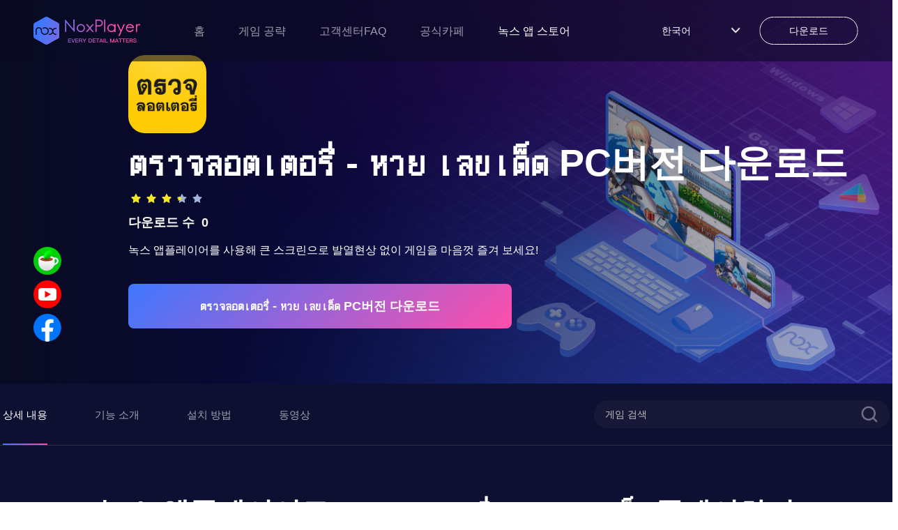

--- FILE ---
content_type: text/html; charset=utf-8
request_url: https://kr.bignox.com/appcenter/com-devtab-huay-pc.html
body_size: 22891
content:
<!DOCTYPE html><html lang="ko"><head><link rel="shortcut icon" href="/appcenter/favicon.ico"/><meta name="viewport" content="width=device-width"/><meta charSet="utf-8"/><meta property="og:image" content="https://res09.bignox.com/appcenter/kr/gp-game-image/39197d1a3368cc48cfb2d6f5364ce018"/><meta property="og:image:secure_url" content="https://res09.bignox.com/appcenter/kr/gp-game-image/39197d1a3368cc48cfb2d6f5364ce018"/><meta property="og:image:width" content="1200"/><meta property="og:image:height" content="630"/><meta property="og:image:type" content="image/jpeg"/><meta property="og:image:type" content="image/png"/><meta property="og:image:alt" content="ตรวจลอตเตอรี่ - หวย เลขเด็ด PC에서 렉없이 즐기는 가벼운 Android 앱플레이어 - 녹스 앱플레이어"/><meta property="og:locale" content="ko"/><meta property="og:type" content="website"/><meta property="og:url" content="https://www.yeshen.com/appcenter/com-devtab-huay-pc.html"/><meta property="og:site_name" content="PC에서 즐기는 모바일 Android 게임/앱녹스 앱플레이어"/><meta name="google-site-verification" content="Kn0gph2w_gLBIKEFvVayHvyV7pILObQ6P2LtzmwBFHo"/><title>ตรวจลอตเตอรี่ - หวย เลขเด็ด PC에서 렉없이 즐기는 가벼운 Android 앱플레이어 - 녹스 앱플레이어</title><meta name="description" content="PC에서 렉없는 앱플레이어 녹스로 ตรวจลอตเตอรี่ - หวย เลขเด็ด 다운로드하여 큰 스크린에서 발열 현상 없이 자유로운 가상키 설정과 게임패드로 더 재미있는 게임을 만날 수 있습니다."/><meta name="keywords" content="ตรวจลอตเตอรี่ - หวย เลขเด็ด PC버전,ตรวจลอตเตอรี่ - หวย เลขเด็ด 컴퓨터로 하는법,ตรวจลอตเตอรี่ - หวย เลขเด็ด 녹스 앱플레이어 PC 버전,ตรวจลอตเตอรี่ - หวย เลขเด็ด PC 버전 다운로드,pc에서 ตรวจลอตเตอรี่ - หวย เลขเด็ด 다운로드,ตรวจลอตเตอรี่ - หวย เลขเด็ด apk 설치,모바일 게임 pc로,  안드로이드 에뮬레이터NoxPlayer"/><meta http-equiv="Content-Security-Policy" content="upgrade-insecure-requests"/><script type="application/ld+json">
                {
                    "@context": "http://schema.org",
                    "@type": "MobileApplication",
                    "name": "ตรวจลอตเตอรี่ - หวย เลขเด็ด",
                    "image": "https://res09.bignox.com/appcenter/kr/gp-game-image/39197d1a3368cc48cfb2d6f5364ce018",
                    "screenshot": "https://res09.bignox.com/appcenter/kr/gp-game-image/39197d1a3368cc48cfb2d6f5364ce018",
                    "thumbnail": "https://res09.bignox.com/appcenter/kr/gp-game-image/39197d1a3368cc48cfb2d6f5364ce018",
                    "thumbnailUrl": "https://res09.bignox.com/appcenter/kr/gp-game-image/39197d1a3368cc48cfb2d6f5364ce018",
                    "url": "https://kr.bignox.com/download/fullPackage",
                    "description": "PC에서 렉없는 앱플레이어 녹스로 ตรวจลอตเตอรี่ - หวย เลขเด็ด 다운로드하여 큰 스크린에서 발열 현상 없이 자유로운 가상키 설정과 게임패드로 더 재미있는 게임을 만날 수 있습니다.",
                    "operatingSystem": "Windows, MacOS, Android",
                    "applicationCategory": "GameApplication",
                    "genre": "GameApplication",
                    "aggregateRating": {
                        "@type": "AggregateRating",
                        "ratingValue": "7",
                        "bestRating": "10",
                        "worstRating": "0",
                        "ratingCount": "0"
                    },
                    "author": {
                        "@type": "Organization",
                        "name": "ตรวจลอตเตอรี่ - หวย เลขเด็ด"
                    },
                    "offers": {
                        "@type":"Offer",
                        "price":"0",
                        "priceCurrency":"USD"
                    }
                }
        </script><script type="application/ld+json">{
                "@context": "https://schema.org",
                "@type": "FAQPage",
                "mainEntity": [
                    {
                        "@type": "Question",
                        "name": "녹스 앱플레이어로ตรวจลอตเตอรี่ - หวย เลขเด็ด플레이하기",
                        "acceptedAnswer": {
                            "@type": "Answer",
                            "text": "1.녹스 앱플레이어를 다운 받기<br/> 2.녹스 앱플레이어를 설치하기<br/> 3.검색창에 ตรวจลอตเตอรี่ - หวย เลขเด็ด 검색하기<br/> 4.녹스 스토어에서 게임 설치하기<br/>  5.설치 완료 후 게임 실행하기<br/>  6.PC에서 큰 스크린으로 발열 현상 없이 ตรวจลอตเตอรี่ - หวย เลขเด็ด 즐겨 보세요!"
                        }
                    },
                    {
                        "@type": "Question",
                        "name": "녹스 앱플레이어에서ตรวจลอตเตอรี่ - หวย เลขเด็ด 모바일 게임을 플레이하는 이유!",
                        "acceptedAnswer": {
                            "@type": "Answer",
                            "text": "녹스 앱플레이어는 대부분 MOBA, MMORPG, 사격, 레이싱 게임과 같은 인기 게임을 완벽히 실행할 수 있는 좋은 호환성을 가지고 있으며, 각 게임마다 이미 가상 키보드가 설정되어 있습니다. 동시 다수의 멀티를 함께 운용이 가능하고 마우스-키 녹화 설정 후 단 한 번의 클릭만으로 매크로 실행이 가능합니다. <br>추가로 매크로 설정과 콤보 실현 등 녹스만의 에픽한 성능들을 통해 키보드 없이 여러 개의 조이스틱 플레이 또한 가능합니다."
                        }
                    }
                    ]
            }</script><script type="application/ld+json">{
                "@context":"https://schema.org",
                "@type":"BreadcrumbList",
                "itemListElement": [
                    {
                     "@type": "ListItem",
                     "position": 1,
                     "item":
                     {
                      "@id": "https://www.bignox.com",
                      "name": "BigNox"
                      }
                    },
                    {
                     "@type": "ListItem",
                    "position": 2,
                    "item":
                     {
                       "@id": "https://www.bignox.com/appcenter",
                       "name": "AppCenter"
                     }
                    },
                    {
                        "@type": "ListItem",
                       "position": 3,
                       "item":
                        {
                          "@id": "https://www.bignox.com/appcenter/com-devtab-huay-pc.html",
                          "name": "ตรวจลอตเตอรี่ - หวย เลขเด็ด"
                        }
                    }
                   ]
            }</script><script type="application/ld+json">{
                "@context": "https://schema.org",
                "@type": "WebSite",
                "@id": "https://www.bignox.com/appcenter/com-devtab-huay-pc.html",
                "url": "https://www.bignox.com/appcenter/com-devtab-huay-pc.html",
                "name": "ตรวจลอตเตอรี่ - หวย เลขเด็ด",
                "version": "1.1.5",
                "dateModified": "2021-05-08",
                "image":"https://res09.bignox.com/appcenter/kr/gp-game-image/39197d1a3368cc48cfb2d6f5364ce018",
                "thumbnail": "https://res09.bignox.com/appcenter/kr/gp-game-image/39197d1a3368cc48cfb2d6f5364ce018",
                "thumbnailUrl": "https://res09.bignox.com/appcenter/kr/gp-game-image/39197d1a3368cc48cfb2d6f5364ce018",
                "headline": "ตรวจลอตเตอรี่ - หวย เลขเด็ด PC에서 렉없이 즐기는 가벼운 Android 앱플레이어 - 녹스 앱플레이어",
                "about": "",
                "potentialAction": {
                    "@type": "SearchAction",
                    "target": "https://www.bignox.com/search/result?&q={query}",
                    "query-input":"required name=query"}
                }
            }</script><script type="application/ld+json">{
                "@context": "https://schema.org",
                "@type": "VideoObject",
                "name": "ตรวจลอตเตอรี่ - หวย เลขเด็ด",
                "description": "ตรวจลอตเตอรี่ - หวย เลขเด็ด",
                "thumbnail": "https://res09.bignox.com/appcenter/kr/gp-game-image/39197d1a3368cc48cfb2d6f5364ce018",
                "thumbnailUrl": "https://res09.bignox.com/appcenter/kr/gp-game-image/39197d1a3368cc48cfb2d6f5364ce018",
                "image": "https://res09.bignox.com/appcenter/kr/gp-game-image/39197d1a3368cc48cfb2d6f5364ce018",
                "contentUrl": "https://res11.bignox.com/appcenter-web-StaticResources/boot-video/course.mp4",
                "embedUrl": "https://res11.bignox.com/appcenter-web-StaticResources/boot-video/course.mp4",
                "publisher": {
                    "@type": "Organization",
                    "name": "bignox",
                    "url": "https://bignox.com/",
                    "logo": {
                        "@type": "ImageObject",
                        "url": "https://res09.bignox.com/appcenter/kr/gp-game-image/39197d1a3368cc48cfb2d6f5364ce018"
                    }
                },
                "uploadDate": "2021-05-08"
            }</script><script type="application/ld+json">{
                "@context": "https://schema.org",
                "@type": "WebPage",
                "headline": "ตรวจลอตเตอรี่ - หวย เลขเด็ด PC에서 렉없이 즐기는 가벼운 Android 앱플레이어 - 녹스 앱플레이어",
                "url": "https://www.bignox.com/appcenter/com-devtab-huay-pc.html",
                "thumbnail": "https://res09.bignox.com/appcenter/kr/gp-game-image/39197d1a3368cc48cfb2d6f5364ce018",
                "thumbnailUrl": "https://res09.bignox.com/appcenter/kr/gp-game-image/39197d1a3368cc48cfb2d6f5364ce018",
                "image": "https://res09.bignox.com/appcenter/kr/gp-game-image/39197d1a3368cc48cfb2d6f5364ce018",
                "primaryImageOfPage": "https://res09.bignox.com/appcenter/kr/gp-game-image/39197d1a3368cc48cfb2d6f5364ce018"
            }</script><link rel="preload" as="image" href="https://res09.bignox.com/appcenter/en/2022/07/webapp-center-banner.png"/><meta name="next-head-count" content="25"/><link rel="preload" href="https://res11.bignox.com/appcenter-web-StaticResources/_next/static/css/7b89a7647a1e570e.css" as="style"/><link rel="stylesheet" href="https://res11.bignox.com/appcenter-web-StaticResources/_next/static/css/7b89a7647a1e570e.css" data-n-g=""/><link rel="preload" href="https://res11.bignox.com/appcenter-web-StaticResources/_next/static/css/3f1ce445f0d13230.css" as="style"/><link rel="stylesheet" href="https://res11.bignox.com/appcenter-web-StaticResources/_next/static/css/3f1ce445f0d13230.css" data-n-p=""/><noscript data-n-css=""></noscript><script defer="" nomodule="" src="https://res11.bignox.com/appcenter-web-StaticResources/_next/static/chunks/polyfills-5cd94c89d3acac5f.js"></script><script src="https://res11.bignox.com/appcenter-web-StaticResources/_next/static/chunks/webpack-93ba18a8350d2471.js" defer=""></script><script src="https://res11.bignox.com/appcenter-web-StaticResources/_next/static/chunks/framework-91d7f78b5b4003c8.js" defer=""></script><script src="https://res11.bignox.com/appcenter-web-StaticResources/_next/static/chunks/main-1511b4bad1bd92ff.js" defer=""></script><script src="https://res11.bignox.com/appcenter-web-StaticResources/_next/static/chunks/pages/_app-9ca56727ab02809b.js" defer=""></script><script src="https://res11.bignox.com/appcenter-web-StaticResources/_next/static/chunks/591-4c47e0c2b9701472.js" defer=""></script><script src="https://res11.bignox.com/appcenter-web-StaticResources/_next/static/chunks/pages/%5Bdetail%5D-7bc761f9954df4f0.js" defer=""></script><script src="https://res11.bignox.com/appcenter-web-StaticResources/_next/static/gPa-TN3-mVaOuNFswCBgu/_buildManifest.js" defer=""></script><script src="https://res11.bignox.com/appcenter-web-StaticResources/_next/static/gPa-TN3-mVaOuNFswCBgu/_ssgManifest.js" defer=""></script><script src="https://res11.bignox.com/appcenter-web-StaticResources/_next/static/gPa-TN3-mVaOuNFswCBgu/_middlewareManifest.js" defer=""></script></head><body><div id="__next" data-reactroot=""><header id="header" class="header"><div class="header-container"><div class="left-content"><span class="image-box"><span style="box-sizing:border-box;display:block;overflow:hidden;width:initial;height:initial;background:none;opacity:1;border:0;margin:0;padding:0;position:absolute;top:0;left:0;bottom:0;right:0"><img alt="logoIcon" src="[data-uri]" decoding="async" data-nimg="fill" class="logo" style="position:absolute;top:0;left:0;bottom:0;right:0;box-sizing:border-box;padding:0;border:none;margin:auto;display:block;width:0;height:0;min-width:100%;max-width:100%;min-height:100%;max-height:100%"/><noscript><img alt="logoIcon" src="https://res11.bignox.com/appcenter-web-StaticResources/_next/static/media/logo-en.ecac2a28.png" decoding="async" data-nimg="fill" style="position:absolute;top:0;left:0;bottom:0;right:0;box-sizing:border-box;padding:0;border:none;margin:auto;display:block;width:0;height:0;min-width:100%;max-width:100%;min-height:100%;max-height:100%" class="logo" loading="lazy"/></noscript></span></span><nav class="header-nav"><a href="https://kr.bignox.com" class="nav-link">홈</a></nav></div><div class="right-content"><div class="nav-lang"><div class="lang"><span class="name"></span><span class="icon"><img src="https://res11.bignox.com/appcenter-web-StaticResources/_next/static/media/arrowDown.0e684935.png" class="arrowDownIcon" alt="arrowDownIcon"/></span></div><ul class="dropdown-menu list"></ul></div><a id="js-header-download-wrapper" data-download-btn="true" data-download-major="true" data-name="download-info" target="_blank" href="" class="download-btn-wrapper  d-sm-none" rel="noreferrer"><div id="js-header-download-btn" class="download-btn-bg"></div><span class="inner-text">다운로드</span></a><button data-header-menu="true" id="header-menu-btn" class="header-menu-btn d-sm"><img src="https://res11.bignox.com/appcenter-web-StaticResources/_next/static/media/menu.82b87ef5.png" class="menuIcon" alt="menuIcon"/></button></div></div><div class="MobileCate_MobileCate__aSBWB"><div class="MobileCate_cateHeader__YCOPm"><span style="box-sizing:border-box;display:inline-block;overflow:hidden;width:initial;height:initial;background:none;opacity:1;border:0;margin:0;padding:0;position:relative;max-width:100%"><span style="box-sizing:border-box;display:block;width:initial;height:initial;background:none;opacity:1;border:0;margin:0;padding:0;max-width:100%"><img style="display:block;max-width:100%;width:initial;height:initial;background:none;opacity:1;border:0;margin:0;padding:0" alt="" aria-hidden="true" src="[data-uri]"/></span><img alt="closeIcon" src="[data-uri]" decoding="async" data-nimg="intrinsic" style="position:absolute;top:0;left:0;bottom:0;right:0;box-sizing:border-box;padding:0;border:none;margin:auto;display:block;width:0;height:0;min-width:100%;max-width:100%;min-height:100%;max-height:100%"/><noscript><img alt="closeIcon" src="https://res11.bignox.com/appcenter-web-StaticResources/_next/static/media/closeIcon.0dde529a.png" decoding="async" data-nimg="intrinsic" style="position:absolute;top:0;left:0;bottom:0;right:0;box-sizing:border-box;padding:0;border:none;margin:auto;display:block;width:0;height:0;min-width:100%;max-width:100%;min-height:100%;max-height:100%" loading="lazy"/></noscript></span></div><div class="MobileCate_cateContent__VzfPf"><div class="MobileCate_classifyTitle__HzMA7">카테고리</div><div class="ant-row ant-row-space-between"></div></div></div><div class="MobileTip_MobileTip__MaJm_"><div class="MobileTip_tipHeader__L0lWo"><span style="box-sizing:border-box;display:inline-block;overflow:hidden;width:initial;height:initial;background:none;opacity:1;border:0;margin:0;padding:0;position:relative;max-width:100%"><span style="box-sizing:border-box;display:block;width:initial;height:initial;background:none;opacity:1;border:0;margin:0;padding:0;max-width:100%"><img style="display:block;max-width:100%;width:initial;height:initial;background:none;opacity:1;border:0;margin:0;padding:0" alt="" aria-hidden="true" src="[data-uri]"/></span><img alt="closeIcon" src="[data-uri]" decoding="async" data-nimg="intrinsic" style="position:absolute;top:0;left:0;bottom:0;right:0;box-sizing:border-box;padding:0;border:none;margin:auto;display:block;width:0;height:0;min-width:100%;max-width:100%;min-height:100%;max-height:100%"/><noscript><img alt="closeIcon" src="https://res11.bignox.com/appcenter-web-StaticResources/_next/static/media/closeIconDark.9087c8a0.png" decoding="async" data-nimg="intrinsic" style="position:absolute;top:0;left:0;bottom:0;right:0;box-sizing:border-box;padding:0;border:none;margin:auto;display:block;width:0;height:0;min-width:100%;max-width:100%;min-height:100%;max-height:100%" loading="lazy"/></noscript></span></div><div class="MobileTip_tipContent__kZlrs"><span style="box-sizing:border-box;display:inline-block;overflow:hidden;width:initial;height:initial;background:none;opacity:1;border:0;margin:0;padding:0;position:relative;max-width:100%"><span style="box-sizing:border-box;display:block;width:initial;height:initial;background:none;opacity:1;border:0;margin:0;padding:0;max-width:100%"><img style="display:block;max-width:100%;width:initial;height:initial;background:none;opacity:1;border:0;margin:0;padding:0" alt="" aria-hidden="true" src="[data-uri]"/></span><img alt="computerIcon" src="[data-uri]" decoding="async" data-nimg="intrinsic" style="position:absolute;top:0;left:0;bottom:0;right:0;box-sizing:border-box;padding:0;border:none;margin:auto;display:block;width:0;height:0;min-width:100%;max-width:100%;min-height:100%;max-height:100%"/><noscript><img alt="computerIcon" src="https://res11.bignox.com/appcenter-web-StaticResources/_next/static/media/computerIcon.4db2fdb9.png" decoding="async" data-nimg="intrinsic" style="position:absolute;top:0;left:0;bottom:0;right:0;box-sizing:border-box;padding:0;border:none;margin:auto;display:block;width:0;height:0;min-width:100%;max-width:100%;min-height:100%;max-height:100%" loading="lazy"/></noscript></span><p class="MobileTip_title__G0diY"> <!-- --> </p><p class="MobileTip_describe__0WSL8"> <!-- -->녹스 앱플레이어는 윈도우와 맥 PC에서 실행할 수 있습니다. 컴퓨터로 홈페이지를 방문해 녹스 앱플레이어를 다운로드하세요.<!-- --> </p></div></div></header><section class="search-wrapper hidden"><div class="content"><div class="ant-row ant-row-space-between ant-row-middle"><div id="logoIconId" class="ant-col logo-icon ant-col-xs-12"><span class="classifyBtn"><span style="box-sizing:border-box;display:block;overflow:hidden;width:initial;height:initial;background:none;opacity:1;border:0;margin:0;padding:0;position:absolute;top:0;left:0;bottom:0;right:0"><img alt="sliderBtn" src="[data-uri]" decoding="async" data-nimg="fill" style="position:absolute;top:0;left:0;bottom:0;right:0;box-sizing:border-box;padding:0;border:none;margin:auto;display:block;width:0;height:0;min-width:100%;max-width:100%;min-height:100%;max-height:100%"/><noscript><img alt="sliderBtn" src="https://res11.bignox.com/appcenter-web-StaticResources/_next/static/media/classifyBtn.f1bc2f37.png" decoding="async" data-nimg="fill" style="position:absolute;top:0;left:0;bottom:0;right:0;box-sizing:border-box;padding:0;border:none;margin:auto;display:block;width:0;height:0;min-width:100%;max-width:100%;min-height:100%;max-height:100%" loading="lazy"/></noscript></span></span><span style="box-sizing:border-box;display:inline-block;overflow:hidden;width:initial;height:initial;background:none;opacity:1;border:0;margin:0;padding:0;position:relative;max-width:100%"><span style="box-sizing:border-box;display:block;width:initial;height:initial;background:none;opacity:1;border:0;margin:0;padding:0;max-width:100%"><img style="display:block;max-width:100%;width:initial;height:initial;background:none;opacity:1;border:0;margin:0;padding:0" alt="" aria-hidden="true" src="[data-uri]"/></span><img alt="LogoIcon" src="[data-uri]" decoding="async" data-nimg="intrinsic" style="position:absolute;top:0;left:0;bottom:0;right:0;box-sizing:border-box;padding:0;border:none;margin:auto;display:block;width:0;height:0;min-width:100%;max-width:100%;min-height:100%;max-height:100%"/><noscript><img alt="LogoIcon" src="https://res11.bignox.com/appcenter-web-StaticResources/_next/static/media/logo.92a7e682.png" decoding="async" data-nimg="intrinsic" style="position:absolute;top:0;left:0;bottom:0;right:0;box-sizing:border-box;padding:0;border:none;margin:auto;display:block;width:0;height:0;min-width:100%;max-width:100%;min-height:100%;max-height:100%" loading="lazy"/></noscript></span></div><div class="ant-col ant-col-xs-10"><div class="ant-row ant-row-middle" style="position:relative"><div class="ant-col ant-col-xs-24"><input type="text" maxLength="50" placeholder="게임 검색" id="gameNameInputId" value="" class="ant-input gameNameInput"/></div><div class="ant-col search-icon ant-col-xs-2"><span role="img" aria-label="search" tabindex="-1" class="anticon anticon-search"><svg viewBox="64 64 896 896" focusable="false" data-icon="search" width="1em" height="1em" fill="currentColor" aria-hidden="true"><path d="M909.6 854.5L649.9 594.8C690.2 542.7 712 479 712 412c0-80.2-31.3-155.4-87.9-212.1-56.6-56.7-132-87.9-212.1-87.9s-155.5 31.3-212.1 87.9C143.2 256.5 112 331.8 112 412c0 80.1 31.3 155.5 87.9 212.1C256.5 680.8 331.8 712 412 712c67 0 130.6-21.8 182.7-62l259.7 259.6a8.2 8.2 0 0011.6 0l43.6-43.5a8.2 8.2 0 000-11.6zM570.4 570.4C528 612.7 471.8 636 412 636s-116-23.3-158.4-65.6C211.3 528 188 471.8 188 412s23.3-116.1 65.6-158.4C296 211.3 352.2 188 412 188s116.1 23.2 158.4 65.6S636 352.2 636 412s-23.3 116.1-65.6 158.4z"></path></svg></span></div></div></div></div></div></section><div class="MobileCate_MobileCate__aSBWB"><div class="MobileCate_cateHeader__YCOPm"><span style="box-sizing:border-box;display:inline-block;overflow:hidden;width:initial;height:initial;background:none;opacity:1;border:0;margin:0;padding:0;position:relative;max-width:100%"><span style="box-sizing:border-box;display:block;width:initial;height:initial;background:none;opacity:1;border:0;margin:0;padding:0;max-width:100%"><img style="display:block;max-width:100%;width:initial;height:initial;background:none;opacity:1;border:0;margin:0;padding:0" alt="" aria-hidden="true" src="[data-uri]"/></span><img alt="closeIcon" src="[data-uri]" decoding="async" data-nimg="intrinsic" style="position:absolute;top:0;left:0;bottom:0;right:0;box-sizing:border-box;padding:0;border:none;margin:auto;display:block;width:0;height:0;min-width:100%;max-width:100%;min-height:100%;max-height:100%"/><noscript><img alt="closeIcon" src="https://res11.bignox.com/appcenter-web-StaticResources/_next/static/media/closeIcon.0dde529a.png" decoding="async" data-nimg="intrinsic" style="position:absolute;top:0;left:0;bottom:0;right:0;box-sizing:border-box;padding:0;border:none;margin:auto;display:block;width:0;height:0;min-width:100%;max-width:100%;min-height:100%;max-height:100%" loading="lazy"/></noscript></span></div><div class="MobileCate_cateContent__VzfPf"><div class="MobileCate_classifyTitle__HzMA7">카테고리</div><div class="ant-row ant-row-space-between"></div></div></div><div class="main-content"><div class="detailWrapper"><section class="bannerContainer"><div class="bannerImgBox"><div class="ant-row bannerImgRow"><div class="ant-col ant-col-xs-24 ant-col-lg-24"><div class="bannerImgWrapper"><span style="box-sizing:border-box;display:block;overflow:hidden;width:initial;height:initial;background:none;opacity:1;border:0;margin:0;padding:0;position:absolute;top:0;left:0;bottom:0;right:0"><img alt="ตรวจลอตเตอรี่ - หวย เลขเด็ด PC 버전, 컴퓨터에서 설치하고 안전하게 즐기자 - 녹스 앱플레이어" src="https://res09.bignox.com/appcenter/en/2022/07/webapp-center-banner.png" decoding="async" data-nimg="fill" style="position:absolute;top:0;left:0;bottom:0;right:0;box-sizing:border-box;padding:0;border:none;margin:auto;display:block;width:0;height:0;min-width:100%;max-width:100%;min-height:100%;max-height:100%"/></span></div><div class="aboutGameBox"><div class="aboutGame"><img src="https://res09.bignox.com/appcenter/kr/gp-game-image/0684f52b5dc6c45dde13cacda7ead162" alt="gameIcon" class="gameIcon"/><h2 class="gameIn"> <!-- -->ตรวจลอตเตอรี่ - หวย เลขเด็ด<!-- --> PC버전 다운로드<!-- --> </h2><ul class="nox-rate-list clearfix" style="height:20px"><li class="nox-rate-item"><span role="img" aria-label="star" style="color:#A0B4DC" class="anticon anticon-star nox-rate-icon-bg"><svg viewBox="64 64 896 896" focusable="false" data-icon="star" width="1em" height="1em" fill="currentColor" aria-hidden="true"><path d="M908.1 353.1l-253.9-36.9L540.7 86.1c-3.1-6.3-8.2-11.4-14.5-14.5-15.8-7.8-35-1.3-42.9 14.5L369.8 316.2l-253.9 36.9c-7 1-13.4 4.3-18.3 9.3a32.05 32.05 0 00.6 45.3l183.7 179.1-43.4 252.9a31.95 31.95 0 0046.4 33.7L512 754l227.1 119.4c6.2 3.3 13.4 4.4 20.3 3.2 17.4-3 29.1-19.5 26.1-36.9l-43.4-252.9 183.7-179.1c5-4.9 8.3-11.3 9.3-18.3 2.7-17.5-9.5-33.7-27-36.3z"></path></svg></span><span role="img" aria-label="star" style="width:100%;color:#F8E71C" class="anticon anticon-star nox-rate-icon-fg"><svg viewBox="64 64 896 896" focusable="false" data-icon="star" width="1em" height="1em" fill="currentColor" aria-hidden="true"><path d="M908.1 353.1l-253.9-36.9L540.7 86.1c-3.1-6.3-8.2-11.4-14.5-14.5-15.8-7.8-35-1.3-42.9 14.5L369.8 316.2l-253.9 36.9c-7 1-13.4 4.3-18.3 9.3a32.05 32.05 0 00.6 45.3l183.7 179.1-43.4 252.9a31.95 31.95 0 0046.4 33.7L512 754l227.1 119.4c6.2 3.3 13.4 4.4 20.3 3.2 17.4-3 29.1-19.5 26.1-36.9l-43.4-252.9 183.7-179.1c5-4.9 8.3-11.3 9.3-18.3 2.7-17.5-9.5-33.7-27-36.3z"></path></svg></span></li><li class="nox-rate-item"><span role="img" aria-label="star" style="color:#A0B4DC" class="anticon anticon-star nox-rate-icon-bg"><svg viewBox="64 64 896 896" focusable="false" data-icon="star" width="1em" height="1em" fill="currentColor" aria-hidden="true"><path d="M908.1 353.1l-253.9-36.9L540.7 86.1c-3.1-6.3-8.2-11.4-14.5-14.5-15.8-7.8-35-1.3-42.9 14.5L369.8 316.2l-253.9 36.9c-7 1-13.4 4.3-18.3 9.3a32.05 32.05 0 00.6 45.3l183.7 179.1-43.4 252.9a31.95 31.95 0 0046.4 33.7L512 754l227.1 119.4c6.2 3.3 13.4 4.4 20.3 3.2 17.4-3 29.1-19.5 26.1-36.9l-43.4-252.9 183.7-179.1c5-4.9 8.3-11.3 9.3-18.3 2.7-17.5-9.5-33.7-27-36.3z"></path></svg></span><span role="img" aria-label="star" style="width:100%;color:#F8E71C" class="anticon anticon-star nox-rate-icon-fg"><svg viewBox="64 64 896 896" focusable="false" data-icon="star" width="1em" height="1em" fill="currentColor" aria-hidden="true"><path d="M908.1 353.1l-253.9-36.9L540.7 86.1c-3.1-6.3-8.2-11.4-14.5-14.5-15.8-7.8-35-1.3-42.9 14.5L369.8 316.2l-253.9 36.9c-7 1-13.4 4.3-18.3 9.3a32.05 32.05 0 00.6 45.3l183.7 179.1-43.4 252.9a31.95 31.95 0 0046.4 33.7L512 754l227.1 119.4c6.2 3.3 13.4 4.4 20.3 3.2 17.4-3 29.1-19.5 26.1-36.9l-43.4-252.9 183.7-179.1c5-4.9 8.3-11.3 9.3-18.3 2.7-17.5-9.5-33.7-27-36.3z"></path></svg></span></li><li class="nox-rate-item"><span role="img" aria-label="star" style="color:#A0B4DC" class="anticon anticon-star nox-rate-icon-bg"><svg viewBox="64 64 896 896" focusable="false" data-icon="star" width="1em" height="1em" fill="currentColor" aria-hidden="true"><path d="M908.1 353.1l-253.9-36.9L540.7 86.1c-3.1-6.3-8.2-11.4-14.5-14.5-15.8-7.8-35-1.3-42.9 14.5L369.8 316.2l-253.9 36.9c-7 1-13.4 4.3-18.3 9.3a32.05 32.05 0 00.6 45.3l183.7 179.1-43.4 252.9a31.95 31.95 0 0046.4 33.7L512 754l227.1 119.4c6.2 3.3 13.4 4.4 20.3 3.2 17.4-3 29.1-19.5 26.1-36.9l-43.4-252.9 183.7-179.1c5-4.9 8.3-11.3 9.3-18.3 2.7-17.5-9.5-33.7-27-36.3z"></path></svg></span><span role="img" aria-label="star" style="width:100%;color:#F8E71C" class="anticon anticon-star nox-rate-icon-fg"><svg viewBox="64 64 896 896" focusable="false" data-icon="star" width="1em" height="1em" fill="currentColor" aria-hidden="true"><path d="M908.1 353.1l-253.9-36.9L540.7 86.1c-3.1-6.3-8.2-11.4-14.5-14.5-15.8-7.8-35-1.3-42.9 14.5L369.8 316.2l-253.9 36.9c-7 1-13.4 4.3-18.3 9.3a32.05 32.05 0 00.6 45.3l183.7 179.1-43.4 252.9a31.95 31.95 0 0046.4 33.7L512 754l227.1 119.4c6.2 3.3 13.4 4.4 20.3 3.2 17.4-3 29.1-19.5 26.1-36.9l-43.4-252.9 183.7-179.1c5-4.9 8.3-11.3 9.3-18.3 2.7-17.5-9.5-33.7-27-36.3z"></path></svg></span></li><li class="nox-rate-item"><span role="img" aria-label="star" style="color:#A0B4DC" class="anticon anticon-star nox-rate-icon-bg"><svg viewBox="64 64 896 896" focusable="false" data-icon="star" width="1em" height="1em" fill="currentColor" aria-hidden="true"><path d="M908.1 353.1l-253.9-36.9L540.7 86.1c-3.1-6.3-8.2-11.4-14.5-14.5-15.8-7.8-35-1.3-42.9 14.5L369.8 316.2l-253.9 36.9c-7 1-13.4 4.3-18.3 9.3a32.05 32.05 0 00.6 45.3l183.7 179.1-43.4 252.9a31.95 31.95 0 0046.4 33.7L512 754l227.1 119.4c6.2 3.3 13.4 4.4 20.3 3.2 17.4-3 29.1-19.5 26.1-36.9l-43.4-252.9 183.7-179.1c5-4.9 8.3-11.3 9.3-18.3 2.7-17.5-9.5-33.7-27-36.3z"></path></svg></span><span role="img" aria-label="star" style="width:50%;color:#F8E71C" class="anticon anticon-star nox-rate-icon-fg"><svg viewBox="64 64 896 896" focusable="false" data-icon="star" width="1em" height="1em" fill="currentColor" aria-hidden="true"><path d="M908.1 353.1l-253.9-36.9L540.7 86.1c-3.1-6.3-8.2-11.4-14.5-14.5-15.8-7.8-35-1.3-42.9 14.5L369.8 316.2l-253.9 36.9c-7 1-13.4 4.3-18.3 9.3a32.05 32.05 0 00.6 45.3l183.7 179.1-43.4 252.9a31.95 31.95 0 0046.4 33.7L512 754l227.1 119.4c6.2 3.3 13.4 4.4 20.3 3.2 17.4-3 29.1-19.5 26.1-36.9l-43.4-252.9 183.7-179.1c5-4.9 8.3-11.3 9.3-18.3 2.7-17.5-9.5-33.7-27-36.3z"></path></svg></span></li><li class="nox-rate-item"><span role="img" aria-label="star" style="color:#A0B4DC" class="anticon anticon-star nox-rate-icon-bg"><svg viewBox="64 64 896 896" focusable="false" data-icon="star" width="1em" height="1em" fill="currentColor" aria-hidden="true"><path d="M908.1 353.1l-253.9-36.9L540.7 86.1c-3.1-6.3-8.2-11.4-14.5-14.5-15.8-7.8-35-1.3-42.9 14.5L369.8 316.2l-253.9 36.9c-7 1-13.4 4.3-18.3 9.3a32.05 32.05 0 00.6 45.3l183.7 179.1-43.4 252.9a31.95 31.95 0 0046.4 33.7L512 754l227.1 119.4c6.2 3.3 13.4 4.4 20.3 3.2 17.4-3 29.1-19.5 26.1-36.9l-43.4-252.9 183.7-179.1c5-4.9 8.3-11.3 9.3-18.3 2.7-17.5-9.5-33.7-27-36.3z"></path></svg></span><span role="img" aria-label="star" style="width:-50%;color:#F8E71C" class="anticon anticon-star nox-rate-icon-fg"><svg viewBox="64 64 896 896" focusable="false" data-icon="star" width="1em" height="1em" fill="currentColor" aria-hidden="true"><path d="M908.1 353.1l-253.9-36.9L540.7 86.1c-3.1-6.3-8.2-11.4-14.5-14.5-15.8-7.8-35-1.3-42.9 14.5L369.8 316.2l-253.9 36.9c-7 1-13.4 4.3-18.3 9.3a32.05 32.05 0 00.6 45.3l183.7 179.1-43.4 252.9a31.95 31.95 0 0046.4 33.7L512 754l227.1 119.4c6.2 3.3 13.4 4.4 20.3 3.2 17.4-3 29.1-19.5 26.1-36.9l-43.4-252.9 183.7-179.1c5-4.9 8.3-11.3 9.3-18.3 2.7-17.5-9.5-33.7-27-36.3z"></path></svg></span></li></ul><div class="downloadCount"> <!-- -->다운로드 수<!-- -->  <!-- -->0<!-- --> </div><div class="interesting"> <!-- -->녹스 앱플레이어를 사용해 큰 스크린으로 발열현상 없이 게임을 마음껏 즐겨 보세요!<!-- --> </div><div class="installBtnBox btn-link"><button name="download-banner" type="button" class="ant-btn ant-btn-default installBtn"><span>ตรวจลอตเตอรี่ - หวย เลขเด็ด PC버전 다운로드</span></button></div></div></div></div></div></div></section><section class="operationBox"><div class="ant-row ant-row-space-between ant-row-middle operationContainer"><div style="height:100%" class="ant-col ant-col-xs-16"><ul class="operationList"><li class="operationItemOn operationItem"><a class="link"> <!-- -->상세 내용</a></li><li class="operationItem"><a class="link"> <!-- -->기능 소개</a></li><li class="operationItem"><a class="link"> <!-- -->설치 방법</a></li><li class="operationItem"><a class="link"> <!-- -->동영상</a></li></ul></div><div class="ant-col ant-col-xs-8"><div class="ant-row ant-row-middle"><div class="ant-col ant-col-xs-24"><input type="text" maxLength="50" placeholder="게임 검색" id="gameNameInputId" value="" class="ant-input gameNameInput"/></div><div class="ant-col searchIcon ant-col-xs-2"><span style="box-sizing:border-box;display:inline-block;overflow:hidden;width:initial;height:initial;background:none;opacity:1;border:0;margin:0;padding:0;position:relative;max-width:100%"><span style="box-sizing:border-box;display:block;width:initial;height:initial;background:none;opacity:1;border:0;margin:0;padding:0;max-width:100%"><img style="display:block;max-width:100%;width:initial;height:initial;background:none;opacity:1;border:0;margin:0;padding:0" alt="" aria-hidden="true" src="[data-uri]"/></span><img alt="searchIcon" src="[data-uri]" decoding="async" data-nimg="intrinsic" style="position:absolute;top:0;left:0;bottom:0;right:0;box-sizing:border-box;padding:0;border:none;margin:auto;display:block;width:0;height:0;min-width:100%;max-width:100%;min-height:100%;max-height:100%"/><noscript><img alt="searchIcon" src="https://res11.bignox.com/appcenter-web-StaticResources/_next/static/media/searchIcon.f1dad22b.png" decoding="async" data-nimg="intrinsic" style="position:absolute;top:0;left:0;bottom:0;right:0;box-sizing:border-box;padding:0;border:none;margin:auto;display:block;width:0;height:0;min-width:100%;max-width:100%;min-height:100%;max-height:100%" loading="lazy"/></noscript></span></div></div></div></div></section><section class="usePlayer"><h2 class="enjoyGame">녹스 앱플레이어로<!-- --> <!-- -->ตรวจลอตเตอรี่ - หวย เลขเด็ด<!-- --> <!-- -->플레이하기</h2><div class="downloadBox"><div class="link-wrapper" id="js-btn-tutorial-wrapper"><div id="js-btn-tutorial" style="height:100%"></div><a name="download-info" class="btn-link" href="https://kr.bignox.com/download/fullPackage" target="_blank" rel="noreferrer">PC버전 다운로드</a></div><div class="link-wrapper" id="js-btn-apk-wrapper"><div id="js-btn-apk" style="height:100%"></div><a name="download-link" class="btn-link" href="https://play.google.com/store/apps/details?id=com.devtab.huay" target="_blank" rel="noreferrer">APK</a></div></div></section><section class="contentBox"><section class="info" id="info"><h4 class="title">더보기</h4><section><span class="updateTime">업데이트 날짜<!-- --> :  <!-- -->2021-05-08</span>        <span class="currentVersion">현재 버전<!-- --> :  <!-- -->1.1.5</span></section><section class="gameInfo"><div class="bARER" data-g-id="description">여기 복권과 복권 모두를 좋아하는 사람들을 위해 태국의 모든 복권과 복권 (태국 복권)을 결합하는 유일한 응용 프로그램입니다! 로드하지 않고 엔진이없는 사람 말할 수 있어요.<br><br>-새로운 기능, QR 코드를 스캔하여 즉시 복권 확인 숫자를 직접 입력 할 필요는 없습니다.<br>-다른 새로운 기능 즉각적인 결과 발표 구매 한 복권 번호 만 입력하면됩니다. 그리고 우리의 응용 프로그램은 당신이 이길 때 즉시 메시지를 보내드립니다! 복권 자체를 확인할 필요가 없습니다.<br>-추첨마다 순차적으로 추첨을 확인하십시오. 하나씩 이기고 싶다면 고전적인 보상<br>-추첨마다 즉시 확인하기 위해 복권 번호를 입력하는 기능 복권을 빨리 확인하십시오. 100 % 정확하고 정확한 결과<br>-복권 공지 사항 라이브 듣기 온라인 TV 또는 온라인 라디오를 통해. 실시간으로보고 싶은 사람들을 위해<br>-복권을 꺼내야 할 때이며, 복권을 들으러 오는 메시지가 있습니다. 수상을 조심하십시오 복권도 확인하라고 경고했습니다<br>-행운의 숫자를 놓치지 말아야 할 마지막 기능, 유명한 숫자는 복권 번호를 구입 해야할지 모르겠습니다. 여기서 볼 수 있습니다 수상 내역에 대한 통계가 있습니다.<br><br>다양한 장소에서 인기있는 숫자 이미 포함 믿지 말고, 비난하지 마십시오 들어오지 않고 추첨을 볼 경우 내가 말하도록 경고하지 않겠다고 말하지 마십시오.<br>더 이상 추첨 추첨 앱을 사용할 수 없습니다. 이것을 알고 다운로드를 기다리는 것!<br><br>Dave Tab 팀의 고품질 애플리케이션.<br><br><a href="https://www.google.com/url?q=https%3A%2F%2Fwww.freepik.com%2Ffree-photos-vectors%2Fmockup&amp;sa=D&amp;sntz=1&amp;usg=AOvVaw0PBY8dzpWUHmgWLzSewUXr"> freepik에서 만든 모형 PSD-www.freepik.com </a></div></section><div style="background-color:undefined;height:248px" class="swiperBox"><div class="arrowBar no-select" style="width:48px;height:96px;top:76px"><img src="https://res11.bignox.com/appcenter-web-StaticResources/_next/static/media/arrow.8084a609.png" alt="arrowIcon" class="arrowIcon"/></div><div class="imageBox" style="width:1336px"><img style="width:414px;height:248px" src="https://res09.bignox.com/appcenter/kr/gp-game-image/39197d1a3368cc48cfb2d6f5364ce018" alt="" class="bannerImage"/><img style="width:414px;height:248px" src="https://res09.bignox.com/appcenter/kr/gp-game-image/690ffafecda1def0345f0f5ed273270f" alt="" class="bannerImage"/><img style="width:414px;height:248px" src="https://res09.bignox.com/appcenter/kr/gp-game-image/f1e3516c5a967987bb834bd14477195a" alt="" class="bannerImage"/><img style="width:414px;height:248px" src="https://res09.bignox.com/appcenter/kr/gp-game-image/55e935d99239c4877aa576c13c13454f" alt="" class="bannerImage"/><img style="width:414px;height:248px" src="https://res09.bignox.com/appcenter/kr/gp-game-image/137b24c769fc9a7240a47ee119257092" alt="" class="bannerImage"/><img style="width:414px;height:248px" src="https://res09.bignox.com/appcenter/kr/gp-game-image/037b8fedffeae1d32a7259be251aaaa6" alt="" class="bannerImage"/><img style="width:414px;height:248px" src="https://res09.bignox.com/appcenter/kr/gp-game-image/2bc9832c37841c0b5b2ca91dbfec8a21" alt="" class="bannerImage"/><img style="width:414px;height:248px" src="https://res09.bignox.com/appcenter/kr/gp-game-image/900e216d5555d2542e023678ca694320" alt="" class="bannerImage"/><img style="width:414px;height:248px" src="https://res09.bignox.com/appcenter/kr/gp-game-image/6100c10d82ab1b6492ba1c9c465cfb64" alt="" class="bannerImage"/><img style="width:414px;height:248px" src="https://res09.bignox.com/appcenter/kr/gp-game-image/bc09700637a3e540d27be01375305fde" alt="" class="bannerImage"/><img style="width:414px;height:248px" src="https://res09.bignox.com/appcenter/kr/gp-game-image/979a31e67ea35eb7c332ed4f998d77c9" alt="" class="bannerImage"/><img style="width:414px;height:248px" src="https://res09.bignox.com/appcenter/kr/gp-game-image/26306a443fac3047adfeaad538caada8" alt="" class="bannerImage"/><img style="width:414px;height:248px" src="https://res09.bignox.com/appcenter/kr/gp-game-image/b7f8b73b2346ea49fd4b7338b1680012" alt="" class="bannerImage"/><img style="width:414px;height:248px" src="https://res09.bignox.com/appcenter/kr/gp-game-image/56cda2ba35808cacaf005801609c75f9" alt="" class="bannerImage"/><img style="width:414px;height:248px" src="https://res09.bignox.com/appcenter/kr/gp-game-image/4c385a02257d46b88fec136e3f016e50" alt="" class="bannerImage"/><img style="width:414px;height:248px" src="https://res09.bignox.com/appcenter/kr/gp-game-image/9ed2f001a8c7872a58c00534fa7d129f" alt="" class="bannerImage"/><img style="width:414px;height:248px" src="https://res09.bignox.com/appcenter/kr/gp-game-image/de8ccefca42fdc69f510402dee0b8f2f" alt="" class="bannerImage"/><img style="width:414px;height:248px" src="https://res09.bignox.com/appcenter/kr/gp-game-image/f34a5404bd68f47ac9279faee365bfaa" alt="" class="bannerImage"/><img style="width:414px;height:248px" src="https://res09.bignox.com/appcenter/kr/gp-game-image/954a6196f416a67cde026322928f2c65" alt="" class="bannerImage"/><img style="width:414px;height:248px" src="https://res09.bignox.com/appcenter/kr/gp-game-image/8ebf22e59b99eaa223551c571d44ad2b" alt="" class="bannerImage"/><img style="width:414px;height:248px" src="https://res09.bignox.com/appcenter/kr/gp-game-image/00d107d483e69a885303ccf5b455bd8e" alt="" class="bannerImage"/></div></div></section><section class="feature" id="feature"><div class="featureContent"><h2 class="featureTitle">녹스를 사용해 나만의 플레이 방식을 만들 수 있습니다.</h2><div class="ant-row ant-row-space-between"><div class="ant-col colSwiperBox ant-col-xs-24 ant-col-lg-16"><div class="swiper video-swiper"><div class="swiper-wrapper"><div class="swiper-slide swiper-slide-custom swiper-slide-duplicate" data-swiper-slide-index="3"><div class="swiper-video-wrapper"><video class="video-player" x5-video-player-type="h5" x-webkit-airplay="true" webkit-playsinline="true" loop="" autoplay="" muted=""><source src="https://res11.bignox.com/appcenter-web-StaticResources/boot-video/customAction.mp4" type="video/mp4"/></video></div></div><div class="swiper-slide swiper-slide-custom" data-swiper-slide-index="0"><div class="swiper-video-wrapper"><video class="video-player" x5-video-player-type="h5" x-webkit-airplay="true" webkit-playsinline="true" loop="" autoplay="" muted=""><source src="https://res11.bignox.com/appcenter-web-StaticResources/boot-video/keyboardRecording.mp4" type="video/mp4"/></video></div></div><div class="swiper-slide swiper-slide-custom" data-swiper-slide-index="1"><div class="swiper-video-wrapper"><video class="video-player" x5-video-player-type="h5" x-webkit-airplay="true" webkit-playsinline="true" loop="" autoplay="" muted=""><source src="https://res11.bignox.com/appcenter-web-StaticResources/boot-video/MultipleOpen.mp4" type="video/mp4"/></video></div></div><div class="swiper-slide swiper-slide-custom" data-swiper-slide-index="2"><div class="swiper-video-wrapper"><video class="video-player" x5-video-player-type="h5" x-webkit-airplay="true" webkit-playsinline="true" loop="" autoplay="" muted=""><source src="https://res11.bignox.com/appcenter-web-StaticResources/boot-video/synchronizer.mp4" type="video/mp4"/></video></div></div><div class="swiper-slide swiper-slide-custom" data-swiper-slide-index="3"><div class="swiper-video-wrapper"><video class="video-player" x5-video-player-type="h5" x-webkit-airplay="true" webkit-playsinline="true" loop="" autoplay="" muted=""><source src="https://res11.bignox.com/appcenter-web-StaticResources/boot-video/customAction.mp4" type="video/mp4"/></video></div></div><div class="swiper-slide swiper-slide-custom swiper-slide-duplicate" data-swiper-slide-index="0"><div class="swiper-video-wrapper"><video class="video-player" x5-video-player-type="h5" x-webkit-airplay="true" webkit-playsinline="true" loop="" autoplay="" muted=""><source src="https://res11.bignox.com/appcenter-web-StaticResources/boot-video/keyboardRecording.mp4" type="video/mp4"/></video></div></div></div></div></div><div style="max-height:100%" class="ant-col videoIntroduce ant-col-xs-0 ant-col-lg-7"><div class="swiper-thumb-item swiper-thumb-item-active"><a class="activeTitle title">가상키와 게임 패드</a><a class="activeIntroduce introduce">자유로운 키보드와 게임 패드 설정!</a></div><div class="swiper-thumb-item "><a class="title">멀티 플레이</a><a class="introduce">게임 여러 개 동시 실행 가능하며 리세마라 더 간편하게!</a></div><div class="swiper-thumb-item "><a class="title">멀티 컨트롤</a><a class="introduce">멀티 컨트롤을 사용해  동시 조작 가능! 리세마라 필수템!</a></div><div class="swiper-thumb-item "><a class="title">마우스-키 녹화</a><a class="introduce">중복 조작은 녹스한테 맡겨! 마우스키-녹화 던전 끝판왕!</a></div></div></div></div></section><section class="course" id="course" style="background-image:../assets/images/courseBG.png"><h2 class="courseTitle">녹스 앱플레이어로<!-- -->ตรวจลอตเตอรี่ - หวย เลขเด็ด<!-- -->PC버전 즐기는 방법</h2><div class="downloadBtnBox"><div class="link-wrapper" id="js-btn-install-wrapper"><div id="js-btn-install" style="height:100%"></div><a name="download-info" class="btn-link" href="https://kr.bignox.com/download/fullPackage" target="_blank" rel="noreferrer">PC버전 다운로드</a></div></div><div class="courseVideoBox"><video class="video-player" x5-video-player-type="h5" x-webkit-airplay="true" webkit-playsinline="true" loop="" autoplay="" muted=""><source src="https://res11.bignox.com/appcenter-web-StaticResources/boot-video/course.mp4" type="video/mp4"/></video></div><ul class="step-list"><li><span><img src="https://res11.bignox.com/appcenter-web-StaticResources/_next/static/media/step1.a4b9a817.png" class="Detail_stepIcon__JgyHc"/></span><p class="step1"><i>1</i>녹스 앱플레이어를 다운 받기</p></li><li><span><img src="https://res11.bignox.com/appcenter-web-StaticResources/_next/static/media/step2.913d2de2.png" class="Detail_stepIcon__JgyHc"/></span><p class="step2"><i>2</i>녹스 앱플레이어를 설치하기</p></li><li><span><img src="https://res11.bignox.com/appcenter-web-StaticResources/_next/static/media/step3.708e1835.png" class="Detail_stepIcon__JgyHc"/></span><p class="step3"><i>3</i>검색창에 ตรวจลอตเตอรี่ - หวย เลขเด็ด 검색하기</p></li><li><span><img src="https://res11.bignox.com/appcenter-web-StaticResources/_next/static/media/step4.b0c99a1d.png" class="Detail_stepIcon__JgyHc"/></span><p class="step4"><i>4</i>녹스 스토어에서 게임 설치하기</p></li><li><span><img src="https://res11.bignox.com/appcenter-web-StaticResources/_next/static/media/step5.820835d8.png" class="Detail_stepIcon__JgyHc"/></span><p class="step5"><i>5</i>설치 완료 후 게임 실행하기</p></li><li><span><img src="https://res11.bignox.com/appcenter-web-StaticResources/_next/static/media/step6.9be7996e.png" class="Detail_stepIcon__JgyHc"/></span><p class="step6"><i>6</i>PC에서 큰 스크린으로 발열 현상 없이 ตรวจลอตเตอรี่ - หวย เลขเด็ด 즐겨 보세요!</p></li></ul><div class="convenient-step-list"><h4 class="convenient-step-title">빠른 설치</h4><p class="convenient-step1">방법 1. &quot;PC버전 다운로드&quot;를 클릭하여 녹스 앱플레이어와 게임 APK 파일을 한 번에 다운로드할 수 있습니다. 다운로드한 후 앱플레이어 가동이 가능합니다.</p><p class="convenient-step2">방법 2. 녹스 앱플레이어가 이미 설치된 경우는, &quot;APK 다운로드&quot; 클릭하여 파일을 다운로드 후에 해당 파일을 앱플레이어에 드래그하시면 자동 설치 가능합니다.</p></div></section><section class="interest" id="interest"><h2 class="interestTitle"> <!-- -->ตรวจลอตเตอรี่ - หวย เลขเด็ด 녹스 플레이 영상</h2><div class="excerpt">ตรวจลอตเตอรี่ , 아직도 핸드폰으로 ตรวจลอตเตอรี่  플레이하고 계시나요? 녹스 앱플레이어로 ตรวจลอตเตอรี่  플레이하면 더 큰 스크린으로 게임을 체험할 수 있으며 키보드, 마우스를 이용해 더 완벽하게 게임을 컨트롤할 수 있습니다. PC로 녹스에서 ตรวจลอตเตอรี่  게임 다운로드 및 설치하고 핸드폰 배터리 용량을 인한 발열현상을 걱정 안하셔도 되니까 매우 편할 겁니다.<br/>최신버전의 녹스 앱플레이어에서는 호환성과 안전성이 완벽한 안드로이드 7버전을 지원되며 완벽한 게임 플레이  만나게 될 겁니다. 게임 유저의 입장에서 설정된 맞춤형 가상키 세팅을 통해서 마침 PC 게임 플레이하고 있는 것처럼 모바일 게임을 플레이하게 될 겁니다.<br/>녹스 앱플레이어에서 멀티 플레이도 지원 가능합니다. 여러 앱과 게임 동시에 실행 가능하며 많은 즐거움을 동시에 누릴 수 있습니다. 녹스는 최강의 안드로이드 모바일 에뮬레이터로써 AMD, Intel 기기와 완벽한 호환성을 가지고 있기에 부드럽고 가벼운 녹스에서 최상의 게임 체험 만나볼수 있을 겁니다. 녹스 앱플레이어, PC에서 즐기는 모바일 라이프! 지금 바로 다운로드하세요!</div><div class="downloadBtnBox"><div class="link-wrapper" id="js-btn-installIII-wrapper"><div id="js-btn-installIII" style="height:100%"></div><a name="download-video" class="btn-link" href="https://kr.bignox.com/download/fullPackage" target="_blank" rel="noreferrer">PC버전 다운로드</a></div></div><div class="gameVideoBox"><iframe width="560" height="315" src="https://www.youtube.com/embed/iImBeIwGHY8" frameborder="0" allow="accelerometer; autoplay; clipboard-write; encrypted-media; gyroscope; picture-in-picture" allowfullscreen></iframe></div></section></section><section class="recommendGame"><h2 class="recommendGameTitle">인기 게임</h2><div class="downloadBtnBox"><div class="link-wrapper" id="js-btn-installII-wrapper"><div id="js-btn-installII" style="height:100%"></div><a name="download-bottom" class="btn-link" href="https://kr.bignox.com/download/fullPackage" target="_blank" rel="noreferrer">PC버전 다운로드</a></div></div><div class="recommendSwiperBox"><div class="swiper common-game-swiper"><div class="swiper-pagination"></div><div class="swiper-wrapper"><div class="swiper-slide swiper-slide-duplicate" data-swiper-slide-index="2"><div class="common-game-list"><a class="common-game-item" href="https://kr.bignox.com/appcenter/net-gameduo-banekr-pc.html"><img src="https://res09.bignox.com/appcenter/kr/gp-game-image/48c7337084c62a9e2c77ba99c29fff9c" class="gameIcon" alt="머머리 퀘스트"/><span class="gameName">머머리 퀘스트</span></a><a class="common-game-item" href="https://kr.bignox.com/appcenter/com-iz-my-kidlo-town-toddler-baby-world-play-house-kids-games-pc.html"><img src="https://res09.bignox.com/appcenter/kr/gp-game-image/bdd2081b05dc27ebb59aaa10832e64ff" class="gameIcon" alt="Toddler Games: for 3 year olds"/><span class="gameName">Toddler Games: for 3 year olds</span></a><a class="common-game-item" href="https://kr.bignox.com/appcenter/com-dominigames-mf-pc.html"><img src="https://res09.bignox.com/appcenter/kr/gp-game-image/17a48fe094835f2134d1756877804f30" class="gameIcon" alt="미스터리 파일: 숨은 물건 찾기"/><span class="gameName">미스터리 파일: 숨은 물건 찾기</span></a><a class="common-game-item" href="https://kr.bignox.com/appcenter/com-smartapps-filerecovery-photorecovery-datarecovery-pc.html"><img src="https://res09.bignox.com/appcenter/kr/gp-game-image/edc12acdbc6f6bf1110602c44a88caef" class="gameIcon" alt="삭제된 파일 복구"/><span class="gameName">삭제된 파일 복구</span></a><a class="common-game-item" href="https://kr.bignox.com/appcenter/com-reader-docun-allpdf-pc.html"><img src="https://res09.bignox.com/appcenter/kr/gp-game-image/5c2225fd7cb7254fefbfad83402039a7" class="gameIcon" alt="Document Reader - PDF Editor"/><span class="gameName">Document Reader - PDF Editor</span></a></div></div><div class="swiper-slide" data-swiper-slide-index="0"><div class="common-game-list"><a class="common-game-item" href="https://kr.bignox.com/appcenter/com-neorigin-wwsgkrgp.html"><img src="https://res09.bignox.com/appcenter/kr/2025/11/unnamed.png" class="gameIcon" alt="반갑다! 반갑삼국지"/><span class="gameName">반갑다! 반갑삼국지</span></a><a class="common-game-item" href="https://kr.bignox.com/appcenter/com-norigames-dm9-pc.html"><img src="https://res09.bignox.com/appcenter/kr/2025/09/unnamed-c2a.jpg" class="gameIcon" alt="에픽나인"/><span class="gameName">에픽나인</span></a><a class="common-game-item" href="https://kr.bignox.com/appcenter/com-webzen-muidle-google-pc.html"><img src="https://res09.bignox.com/appcenter/kr/2025/09/unnamed.jpg" class="gameIcon" alt="뮤: 포켓 나이츠"/><span class="gameName">뮤: 포켓 나이츠</span></a><a class="common-game-item" href="https://kr.bignox.com/appcenter/com-rxjhkr-an-pc.html"><img src="https://res09.bignox.com/appcenter/kr/2025/08/1.jpg" class="gameIcon" alt="열혈강호: 귀환"/><span class="gameName">열혈강호: 귀환</span></a><a class="common-game-item" href="https://kr.bignox.com/appcenter/com-sec-android-app-music-pc.html"><img src="https://res09.bignox.com/appcenter/kr/gp-game-image/a5e984fb8933175f322c43bee5de979a" class="gameIcon" alt="Samsung Music - 삼성 뮤직"/><span class="gameName">Samsung Music - 삼성 뮤직</span></a></div></div><div class="swiper-slide" data-swiper-slide-index="1"><div class="common-game-list"><a class="common-game-item" href="https://kr.bignox.com/appcenter/com-JindoBlu-FourPlayers-pc.html"><img src="https://res09.bignox.com/appcenter/kr/gp-game-image/57e2f83f97247d605a4d40a406c15fc2" class="gameIcon" alt="1 2 3 4인용 게임 - 오프라인"/><span class="gameName">1 2 3 4인용 게임 - 오프라인</span></a><a class="common-game-item" href="https://kr.bignox.com/appcenter/kr-co-jbbank-privatebank-pc.html"><img src="https://res09.bignox.com/appcenter/kr/gp-game-image/28de6f57a942315ffec4d132ffc949f2" class="gameIcon" alt="전북은행 - 쏙뱅크"/><span class="gameName">전북은행 - 쏙뱅크</span></a><a class="common-game-item" href="https://kr.bignox.com/appcenter/com-zerone-hidesktop-pc.html"><img src="https://res09.bignox.com/appcenter/kr/gp-game-image/17c65406805bec60f7e07d589bb08b9c" class="gameIcon" alt="我的桌面iScreen"/><span class="gameName">我的桌面iScreen</span></a><a class="common-game-item" href="https://kr.bignox.com/appcenter/com-google-android-apps-chromecast-app-pc.html"><img src="https://res09.bignox.com/appcenter/kr/gp-game-image/4ace1d3b5de11d53dc91cfed174cda0f" class="gameIcon" alt="Google Home"/><span class="gameName">Google Home</span></a><a class="common-game-item" href="https://kr.bignox.com/appcenter/com-watermelon-club-pc.html"><img src="https://res09.bignox.com/appcenter/kr/gp-game-image/03be818eb8b94f9340750d01de31a2e5" class="gameIcon" alt="과일 충돌 (Fruit Clash) - 수박게임"/><span class="gameName">과일 충돌 (Fruit Clash) - 수박게임</span></a></div></div><div class="swiper-slide" data-swiper-slide-index="2"><div class="common-game-list"><a class="common-game-item" href="https://kr.bignox.com/appcenter/net-gameduo-banekr-pc.html"><img src="https://res09.bignox.com/appcenter/kr/gp-game-image/48c7337084c62a9e2c77ba99c29fff9c" class="gameIcon" alt="머머리 퀘스트"/><span class="gameName">머머리 퀘스트</span></a><a class="common-game-item" href="https://kr.bignox.com/appcenter/com-iz-my-kidlo-town-toddler-baby-world-play-house-kids-games-pc.html"><img src="https://res09.bignox.com/appcenter/kr/gp-game-image/bdd2081b05dc27ebb59aaa10832e64ff" class="gameIcon" alt="Toddler Games: for 3 year olds"/><span class="gameName">Toddler Games: for 3 year olds</span></a><a class="common-game-item" href="https://kr.bignox.com/appcenter/com-dominigames-mf-pc.html"><img src="https://res09.bignox.com/appcenter/kr/gp-game-image/17a48fe094835f2134d1756877804f30" class="gameIcon" alt="미스터리 파일: 숨은 물건 찾기"/><span class="gameName">미스터리 파일: 숨은 물건 찾기</span></a><a class="common-game-item" href="https://kr.bignox.com/appcenter/com-smartapps-filerecovery-photorecovery-datarecovery-pc.html"><img src="https://res09.bignox.com/appcenter/kr/gp-game-image/edc12acdbc6f6bf1110602c44a88caef" class="gameIcon" alt="삭제된 파일 복구"/><span class="gameName">삭제된 파일 복구</span></a><a class="common-game-item" href="https://kr.bignox.com/appcenter/com-reader-docun-allpdf-pc.html"><img src="https://res09.bignox.com/appcenter/kr/gp-game-image/5c2225fd7cb7254fefbfad83402039a7" class="gameIcon" alt="Document Reader - PDF Editor"/><span class="gameName">Document Reader - PDF Editor</span></a></div></div><div class="swiper-slide swiper-slide-duplicate" data-swiper-slide-index="0"><div class="common-game-list"><a class="common-game-item" href="https://kr.bignox.com/appcenter/com-neorigin-wwsgkrgp.html"><img src="https://res09.bignox.com/appcenter/kr/2025/11/unnamed.png" class="gameIcon" alt="반갑다! 반갑삼국지"/><span class="gameName">반갑다! 반갑삼국지</span></a><a class="common-game-item" href="https://kr.bignox.com/appcenter/com-norigames-dm9-pc.html"><img src="https://res09.bignox.com/appcenter/kr/2025/09/unnamed-c2a.jpg" class="gameIcon" alt="에픽나인"/><span class="gameName">에픽나인</span></a><a class="common-game-item" href="https://kr.bignox.com/appcenter/com-webzen-muidle-google-pc.html"><img src="https://res09.bignox.com/appcenter/kr/2025/09/unnamed.jpg" class="gameIcon" alt="뮤: 포켓 나이츠"/><span class="gameName">뮤: 포켓 나이츠</span></a><a class="common-game-item" href="https://kr.bignox.com/appcenter/com-rxjhkr-an-pc.html"><img src="https://res09.bignox.com/appcenter/kr/2025/08/1.jpg" class="gameIcon" alt="열혈강호: 귀환"/><span class="gameName">열혈강호: 귀환</span></a><a class="common-game-item" href="https://kr.bignox.com/appcenter/com-sec-android-app-music-pc.html"><img src="https://res09.bignox.com/appcenter/kr/gp-game-image/a5e984fb8933175f322c43bee5de979a" class="gameIcon" alt="Samsung Music - 삼성 뮤직"/><span class="gameName">Samsung Music - 삼성 뮤직</span></a></div></div></div></div></div><div class="recommendGameList"><div class="ant-row ant-row-space-between ant-row-middle" style="margin-left:-8px;margin-right:-8px;margin-top:-8px;margin-bottom:-8px"><div style="padding-left:8px;padding-right:8px;padding-top:8px;padding-bottom:8px" class="ant-col ant-col-6"><a href="/appcenter/com-neorigin-wwsgkrgp.html" class="recommendGameItem"><div class="imgWrapper"><span style="box-sizing:border-box;display:block;overflow:hidden;width:initial;height:initial;background:none;opacity:1;border:0;margin:0;padding:0;position:absolute;top:0;left:0;bottom:0;right:0"><img alt="반갑다! 반갑삼국지" src="[data-uri]" decoding="async" data-nimg="fill" class="gameIcon" style="position:absolute;top:0;left:0;bottom:0;right:0;box-sizing:border-box;padding:0;border:none;margin:auto;display:block;width:0;height:0;min-width:100%;max-width:100%;min-height:100%;max-height:100%"/><noscript><img alt="반갑다! 반갑삼국지" src="https://res09.bignox.com/appcenter/kr/2025/11/unnamed.png" decoding="async" data-nimg="fill" style="position:absolute;top:0;left:0;bottom:0;right:0;box-sizing:border-box;padding:0;border:none;margin:auto;display:block;width:0;height:0;min-width:100%;max-width:100%;min-height:100%;max-height:100%" class="gameIcon" loading="lazy"/></noscript></span></div><ul class="nox-rate-list clearfix" style="height:20px"><li class="nox-rate-item"><span role="img" aria-label="star" style="color:#A0B4DC" class="anticon anticon-star nox-rate-icon-bg"><svg viewBox="64 64 896 896" focusable="false" data-icon="star" width="1em" height="1em" fill="currentColor" aria-hidden="true"><path d="M908.1 353.1l-253.9-36.9L540.7 86.1c-3.1-6.3-8.2-11.4-14.5-14.5-15.8-7.8-35-1.3-42.9 14.5L369.8 316.2l-253.9 36.9c-7 1-13.4 4.3-18.3 9.3a32.05 32.05 0 00.6 45.3l183.7 179.1-43.4 252.9a31.95 31.95 0 0046.4 33.7L512 754l227.1 119.4c6.2 3.3 13.4 4.4 20.3 3.2 17.4-3 29.1-19.5 26.1-36.9l-43.4-252.9 183.7-179.1c5-4.9 8.3-11.3 9.3-18.3 2.7-17.5-9.5-33.7-27-36.3z"></path></svg></span><span role="img" aria-label="star" style="width:100%;color:#F8E71C" class="anticon anticon-star nox-rate-icon-fg"><svg viewBox="64 64 896 896" focusable="false" data-icon="star" width="1em" height="1em" fill="currentColor" aria-hidden="true"><path d="M908.1 353.1l-253.9-36.9L540.7 86.1c-3.1-6.3-8.2-11.4-14.5-14.5-15.8-7.8-35-1.3-42.9 14.5L369.8 316.2l-253.9 36.9c-7 1-13.4 4.3-18.3 9.3a32.05 32.05 0 00.6 45.3l183.7 179.1-43.4 252.9a31.95 31.95 0 0046.4 33.7L512 754l227.1 119.4c6.2 3.3 13.4 4.4 20.3 3.2 17.4-3 29.1-19.5 26.1-36.9l-43.4-252.9 183.7-179.1c5-4.9 8.3-11.3 9.3-18.3 2.7-17.5-9.5-33.7-27-36.3z"></path></svg></span></li><li class="nox-rate-item"><span role="img" aria-label="star" style="color:#A0B4DC" class="anticon anticon-star nox-rate-icon-bg"><svg viewBox="64 64 896 896" focusable="false" data-icon="star" width="1em" height="1em" fill="currentColor" aria-hidden="true"><path d="M908.1 353.1l-253.9-36.9L540.7 86.1c-3.1-6.3-8.2-11.4-14.5-14.5-15.8-7.8-35-1.3-42.9 14.5L369.8 316.2l-253.9 36.9c-7 1-13.4 4.3-18.3 9.3a32.05 32.05 0 00.6 45.3l183.7 179.1-43.4 252.9a31.95 31.95 0 0046.4 33.7L512 754l227.1 119.4c6.2 3.3 13.4 4.4 20.3 3.2 17.4-3 29.1-19.5 26.1-36.9l-43.4-252.9 183.7-179.1c5-4.9 8.3-11.3 9.3-18.3 2.7-17.5-9.5-33.7-27-36.3z"></path></svg></span><span role="img" aria-label="star" style="width:100%;color:#F8E71C" class="anticon anticon-star nox-rate-icon-fg"><svg viewBox="64 64 896 896" focusable="false" data-icon="star" width="1em" height="1em" fill="currentColor" aria-hidden="true"><path d="M908.1 353.1l-253.9-36.9L540.7 86.1c-3.1-6.3-8.2-11.4-14.5-14.5-15.8-7.8-35-1.3-42.9 14.5L369.8 316.2l-253.9 36.9c-7 1-13.4 4.3-18.3 9.3a32.05 32.05 0 00.6 45.3l183.7 179.1-43.4 252.9a31.95 31.95 0 0046.4 33.7L512 754l227.1 119.4c6.2 3.3 13.4 4.4 20.3 3.2 17.4-3 29.1-19.5 26.1-36.9l-43.4-252.9 183.7-179.1c5-4.9 8.3-11.3 9.3-18.3 2.7-17.5-9.5-33.7-27-36.3z"></path></svg></span></li><li class="nox-rate-item"><span role="img" aria-label="star" style="color:#A0B4DC" class="anticon anticon-star nox-rate-icon-bg"><svg viewBox="64 64 896 896" focusable="false" data-icon="star" width="1em" height="1em" fill="currentColor" aria-hidden="true"><path d="M908.1 353.1l-253.9-36.9L540.7 86.1c-3.1-6.3-8.2-11.4-14.5-14.5-15.8-7.8-35-1.3-42.9 14.5L369.8 316.2l-253.9 36.9c-7 1-13.4 4.3-18.3 9.3a32.05 32.05 0 00.6 45.3l183.7 179.1-43.4 252.9a31.95 31.95 0 0046.4 33.7L512 754l227.1 119.4c6.2 3.3 13.4 4.4 20.3 3.2 17.4-3 29.1-19.5 26.1-36.9l-43.4-252.9 183.7-179.1c5-4.9 8.3-11.3 9.3-18.3 2.7-17.5-9.5-33.7-27-36.3z"></path></svg></span><span role="img" aria-label="star" style="width:100%;color:#F8E71C" class="anticon anticon-star nox-rate-icon-fg"><svg viewBox="64 64 896 896" focusable="false" data-icon="star" width="1em" height="1em" fill="currentColor" aria-hidden="true"><path d="M908.1 353.1l-253.9-36.9L540.7 86.1c-3.1-6.3-8.2-11.4-14.5-14.5-15.8-7.8-35-1.3-42.9 14.5L369.8 316.2l-253.9 36.9c-7 1-13.4 4.3-18.3 9.3a32.05 32.05 0 00.6 45.3l183.7 179.1-43.4 252.9a31.95 31.95 0 0046.4 33.7L512 754l227.1 119.4c6.2 3.3 13.4 4.4 20.3 3.2 17.4-3 29.1-19.5 26.1-36.9l-43.4-252.9 183.7-179.1c5-4.9 8.3-11.3 9.3-18.3 2.7-17.5-9.5-33.7-27-36.3z"></path></svg></span></li><li class="nox-rate-item"><span role="img" aria-label="star" style="color:#A0B4DC" class="anticon anticon-star nox-rate-icon-bg"><svg viewBox="64 64 896 896" focusable="false" data-icon="star" width="1em" height="1em" fill="currentColor" aria-hidden="true"><path d="M908.1 353.1l-253.9-36.9L540.7 86.1c-3.1-6.3-8.2-11.4-14.5-14.5-15.8-7.8-35-1.3-42.9 14.5L369.8 316.2l-253.9 36.9c-7 1-13.4 4.3-18.3 9.3a32.05 32.05 0 00.6 45.3l183.7 179.1-43.4 252.9a31.95 31.95 0 0046.4 33.7L512 754l227.1 119.4c6.2 3.3 13.4 4.4 20.3 3.2 17.4-3 29.1-19.5 26.1-36.9l-43.4-252.9 183.7-179.1c5-4.9 8.3-11.3 9.3-18.3 2.7-17.5-9.5-33.7-27-36.3z"></path></svg></span><span role="img" aria-label="star" style="width:50%;color:#F8E71C" class="anticon anticon-star nox-rate-icon-fg"><svg viewBox="64 64 896 896" focusable="false" data-icon="star" width="1em" height="1em" fill="currentColor" aria-hidden="true"><path d="M908.1 353.1l-253.9-36.9L540.7 86.1c-3.1-6.3-8.2-11.4-14.5-14.5-15.8-7.8-35-1.3-42.9 14.5L369.8 316.2l-253.9 36.9c-7 1-13.4 4.3-18.3 9.3a32.05 32.05 0 00.6 45.3l183.7 179.1-43.4 252.9a31.95 31.95 0 0046.4 33.7L512 754l227.1 119.4c6.2 3.3 13.4 4.4 20.3 3.2 17.4-3 29.1-19.5 26.1-36.9l-43.4-252.9 183.7-179.1c5-4.9 8.3-11.3 9.3-18.3 2.7-17.5-9.5-33.7-27-36.3z"></path></svg></span></li><li class="nox-rate-item"><span role="img" aria-label="star" style="color:#A0B4DC" class="anticon anticon-star nox-rate-icon-bg"><svg viewBox="64 64 896 896" focusable="false" data-icon="star" width="1em" height="1em" fill="currentColor" aria-hidden="true"><path d="M908.1 353.1l-253.9-36.9L540.7 86.1c-3.1-6.3-8.2-11.4-14.5-14.5-15.8-7.8-35-1.3-42.9 14.5L369.8 316.2l-253.9 36.9c-7 1-13.4 4.3-18.3 9.3a32.05 32.05 0 00.6 45.3l183.7 179.1-43.4 252.9a31.95 31.95 0 0046.4 33.7L512 754l227.1 119.4c6.2 3.3 13.4 4.4 20.3 3.2 17.4-3 29.1-19.5 26.1-36.9l-43.4-252.9 183.7-179.1c5-4.9 8.3-11.3 9.3-18.3 2.7-17.5-9.5-33.7-27-36.3z"></path></svg></span><span role="img" aria-label="star" style="width:-50%;color:#F8E71C" class="anticon anticon-star nox-rate-icon-fg"><svg viewBox="64 64 896 896" focusable="false" data-icon="star" width="1em" height="1em" fill="currentColor" aria-hidden="true"><path d="M908.1 353.1l-253.9-36.9L540.7 86.1c-3.1-6.3-8.2-11.4-14.5-14.5-15.8-7.8-35-1.3-42.9 14.5L369.8 316.2l-253.9 36.9c-7 1-13.4 4.3-18.3 9.3a32.05 32.05 0 00.6 45.3l183.7 179.1-43.4 252.9a31.95 31.95 0 0046.4 33.7L512 754l227.1 119.4c6.2 3.3 13.4 4.4 20.3 3.2 17.4-3 29.1-19.5 26.1-36.9l-43.4-252.9 183.7-179.1c5-4.9 8.3-11.3 9.3-18.3 2.7-17.5-9.5-33.7-27-36.3z"></path></svg></span></li></ul><span title="반갑다! 반갑삼국지" class="gameName">반갑다! 반갑삼국지</span></a></div><div style="padding-left:8px;padding-right:8px;padding-top:8px;padding-bottom:8px" class="ant-col ant-col-6"><a href="/appcenter/com-norigames-dm9-pc.html" class="recommendGameItem"><div class="imgWrapper"><span style="box-sizing:border-box;display:block;overflow:hidden;width:initial;height:initial;background:none;opacity:1;border:0;margin:0;padding:0;position:absolute;top:0;left:0;bottom:0;right:0"><img alt="에픽나인" src="[data-uri]" decoding="async" data-nimg="fill" class="gameIcon" style="position:absolute;top:0;left:0;bottom:0;right:0;box-sizing:border-box;padding:0;border:none;margin:auto;display:block;width:0;height:0;min-width:100%;max-width:100%;min-height:100%;max-height:100%"/><noscript><img alt="에픽나인" src="https://res09.bignox.com/appcenter/kr/2025/09/unnamed-c2a.jpg" decoding="async" data-nimg="fill" style="position:absolute;top:0;left:0;bottom:0;right:0;box-sizing:border-box;padding:0;border:none;margin:auto;display:block;width:0;height:0;min-width:100%;max-width:100%;min-height:100%;max-height:100%" class="gameIcon" loading="lazy"/></noscript></span></div><ul class="nox-rate-list clearfix" style="height:20px"><li class="nox-rate-item"><span role="img" aria-label="star" style="color:#A0B4DC" class="anticon anticon-star nox-rate-icon-bg"><svg viewBox="64 64 896 896" focusable="false" data-icon="star" width="1em" height="1em" fill="currentColor" aria-hidden="true"><path d="M908.1 353.1l-253.9-36.9L540.7 86.1c-3.1-6.3-8.2-11.4-14.5-14.5-15.8-7.8-35-1.3-42.9 14.5L369.8 316.2l-253.9 36.9c-7 1-13.4 4.3-18.3 9.3a32.05 32.05 0 00.6 45.3l183.7 179.1-43.4 252.9a31.95 31.95 0 0046.4 33.7L512 754l227.1 119.4c6.2 3.3 13.4 4.4 20.3 3.2 17.4-3 29.1-19.5 26.1-36.9l-43.4-252.9 183.7-179.1c5-4.9 8.3-11.3 9.3-18.3 2.7-17.5-9.5-33.7-27-36.3z"></path></svg></span><span role="img" aria-label="star" style="width:100%;color:#F8E71C" class="anticon anticon-star nox-rate-icon-fg"><svg viewBox="64 64 896 896" focusable="false" data-icon="star" width="1em" height="1em" fill="currentColor" aria-hidden="true"><path d="M908.1 353.1l-253.9-36.9L540.7 86.1c-3.1-6.3-8.2-11.4-14.5-14.5-15.8-7.8-35-1.3-42.9 14.5L369.8 316.2l-253.9 36.9c-7 1-13.4 4.3-18.3 9.3a32.05 32.05 0 00.6 45.3l183.7 179.1-43.4 252.9a31.95 31.95 0 0046.4 33.7L512 754l227.1 119.4c6.2 3.3 13.4 4.4 20.3 3.2 17.4-3 29.1-19.5 26.1-36.9l-43.4-252.9 183.7-179.1c5-4.9 8.3-11.3 9.3-18.3 2.7-17.5-9.5-33.7-27-36.3z"></path></svg></span></li><li class="nox-rate-item"><span role="img" aria-label="star" style="color:#A0B4DC" class="anticon anticon-star nox-rate-icon-bg"><svg viewBox="64 64 896 896" focusable="false" data-icon="star" width="1em" height="1em" fill="currentColor" aria-hidden="true"><path d="M908.1 353.1l-253.9-36.9L540.7 86.1c-3.1-6.3-8.2-11.4-14.5-14.5-15.8-7.8-35-1.3-42.9 14.5L369.8 316.2l-253.9 36.9c-7 1-13.4 4.3-18.3 9.3a32.05 32.05 0 00.6 45.3l183.7 179.1-43.4 252.9a31.95 31.95 0 0046.4 33.7L512 754l227.1 119.4c6.2 3.3 13.4 4.4 20.3 3.2 17.4-3 29.1-19.5 26.1-36.9l-43.4-252.9 183.7-179.1c5-4.9 8.3-11.3 9.3-18.3 2.7-17.5-9.5-33.7-27-36.3z"></path></svg></span><span role="img" aria-label="star" style="width:100%;color:#F8E71C" class="anticon anticon-star nox-rate-icon-fg"><svg viewBox="64 64 896 896" focusable="false" data-icon="star" width="1em" height="1em" fill="currentColor" aria-hidden="true"><path d="M908.1 353.1l-253.9-36.9L540.7 86.1c-3.1-6.3-8.2-11.4-14.5-14.5-15.8-7.8-35-1.3-42.9 14.5L369.8 316.2l-253.9 36.9c-7 1-13.4 4.3-18.3 9.3a32.05 32.05 0 00.6 45.3l183.7 179.1-43.4 252.9a31.95 31.95 0 0046.4 33.7L512 754l227.1 119.4c6.2 3.3 13.4 4.4 20.3 3.2 17.4-3 29.1-19.5 26.1-36.9l-43.4-252.9 183.7-179.1c5-4.9 8.3-11.3 9.3-18.3 2.7-17.5-9.5-33.7-27-36.3z"></path></svg></span></li><li class="nox-rate-item"><span role="img" aria-label="star" style="color:#A0B4DC" class="anticon anticon-star nox-rate-icon-bg"><svg viewBox="64 64 896 896" focusable="false" data-icon="star" width="1em" height="1em" fill="currentColor" aria-hidden="true"><path d="M908.1 353.1l-253.9-36.9L540.7 86.1c-3.1-6.3-8.2-11.4-14.5-14.5-15.8-7.8-35-1.3-42.9 14.5L369.8 316.2l-253.9 36.9c-7 1-13.4 4.3-18.3 9.3a32.05 32.05 0 00.6 45.3l183.7 179.1-43.4 252.9a31.95 31.95 0 0046.4 33.7L512 754l227.1 119.4c6.2 3.3 13.4 4.4 20.3 3.2 17.4-3 29.1-19.5 26.1-36.9l-43.4-252.9 183.7-179.1c5-4.9 8.3-11.3 9.3-18.3 2.7-17.5-9.5-33.7-27-36.3z"></path></svg></span><span role="img" aria-label="star" style="width:100%;color:#F8E71C" class="anticon anticon-star nox-rate-icon-fg"><svg viewBox="64 64 896 896" focusable="false" data-icon="star" width="1em" height="1em" fill="currentColor" aria-hidden="true"><path d="M908.1 353.1l-253.9-36.9L540.7 86.1c-3.1-6.3-8.2-11.4-14.5-14.5-15.8-7.8-35-1.3-42.9 14.5L369.8 316.2l-253.9 36.9c-7 1-13.4 4.3-18.3 9.3a32.05 32.05 0 00.6 45.3l183.7 179.1-43.4 252.9a31.95 31.95 0 0046.4 33.7L512 754l227.1 119.4c6.2 3.3 13.4 4.4 20.3 3.2 17.4-3 29.1-19.5 26.1-36.9l-43.4-252.9 183.7-179.1c5-4.9 8.3-11.3 9.3-18.3 2.7-17.5-9.5-33.7-27-36.3z"></path></svg></span></li><li class="nox-rate-item"><span role="img" aria-label="star" style="color:#A0B4DC" class="anticon anticon-star nox-rate-icon-bg"><svg viewBox="64 64 896 896" focusable="false" data-icon="star" width="1em" height="1em" fill="currentColor" aria-hidden="true"><path d="M908.1 353.1l-253.9-36.9L540.7 86.1c-3.1-6.3-8.2-11.4-14.5-14.5-15.8-7.8-35-1.3-42.9 14.5L369.8 316.2l-253.9 36.9c-7 1-13.4 4.3-18.3 9.3a32.05 32.05 0 00.6 45.3l183.7 179.1-43.4 252.9a31.95 31.95 0 0046.4 33.7L512 754l227.1 119.4c6.2 3.3 13.4 4.4 20.3 3.2 17.4-3 29.1-19.5 26.1-36.9l-43.4-252.9 183.7-179.1c5-4.9 8.3-11.3 9.3-18.3 2.7-17.5-9.5-33.7-27-36.3z"></path></svg></span><span role="img" aria-label="star" style="width:50%;color:#F8E71C" class="anticon anticon-star nox-rate-icon-fg"><svg viewBox="64 64 896 896" focusable="false" data-icon="star" width="1em" height="1em" fill="currentColor" aria-hidden="true"><path d="M908.1 353.1l-253.9-36.9L540.7 86.1c-3.1-6.3-8.2-11.4-14.5-14.5-15.8-7.8-35-1.3-42.9 14.5L369.8 316.2l-253.9 36.9c-7 1-13.4 4.3-18.3 9.3a32.05 32.05 0 00.6 45.3l183.7 179.1-43.4 252.9a31.95 31.95 0 0046.4 33.7L512 754l227.1 119.4c6.2 3.3 13.4 4.4 20.3 3.2 17.4-3 29.1-19.5 26.1-36.9l-43.4-252.9 183.7-179.1c5-4.9 8.3-11.3 9.3-18.3 2.7-17.5-9.5-33.7-27-36.3z"></path></svg></span></li><li class="nox-rate-item"><span role="img" aria-label="star" style="color:#A0B4DC" class="anticon anticon-star nox-rate-icon-bg"><svg viewBox="64 64 896 896" focusable="false" data-icon="star" width="1em" height="1em" fill="currentColor" aria-hidden="true"><path d="M908.1 353.1l-253.9-36.9L540.7 86.1c-3.1-6.3-8.2-11.4-14.5-14.5-15.8-7.8-35-1.3-42.9 14.5L369.8 316.2l-253.9 36.9c-7 1-13.4 4.3-18.3 9.3a32.05 32.05 0 00.6 45.3l183.7 179.1-43.4 252.9a31.95 31.95 0 0046.4 33.7L512 754l227.1 119.4c6.2 3.3 13.4 4.4 20.3 3.2 17.4-3 29.1-19.5 26.1-36.9l-43.4-252.9 183.7-179.1c5-4.9 8.3-11.3 9.3-18.3 2.7-17.5-9.5-33.7-27-36.3z"></path></svg></span><span role="img" aria-label="star" style="width:-50%;color:#F8E71C" class="anticon anticon-star nox-rate-icon-fg"><svg viewBox="64 64 896 896" focusable="false" data-icon="star" width="1em" height="1em" fill="currentColor" aria-hidden="true"><path d="M908.1 353.1l-253.9-36.9L540.7 86.1c-3.1-6.3-8.2-11.4-14.5-14.5-15.8-7.8-35-1.3-42.9 14.5L369.8 316.2l-253.9 36.9c-7 1-13.4 4.3-18.3 9.3a32.05 32.05 0 00.6 45.3l183.7 179.1-43.4 252.9a31.95 31.95 0 0046.4 33.7L512 754l227.1 119.4c6.2 3.3 13.4 4.4 20.3 3.2 17.4-3 29.1-19.5 26.1-36.9l-43.4-252.9 183.7-179.1c5-4.9 8.3-11.3 9.3-18.3 2.7-17.5-9.5-33.7-27-36.3z"></path></svg></span></li></ul><span title="에픽나인" class="gameName">에픽나인</span></a></div><div style="padding-left:8px;padding-right:8px;padding-top:8px;padding-bottom:8px" class="ant-col ant-col-6"><a href="/appcenter/com-webzen-muidle-google-pc.html" class="recommendGameItem"><div class="imgWrapper"><span style="box-sizing:border-box;display:block;overflow:hidden;width:initial;height:initial;background:none;opacity:1;border:0;margin:0;padding:0;position:absolute;top:0;left:0;bottom:0;right:0"><img alt="뮤: 포켓 나이츠" src="[data-uri]" decoding="async" data-nimg="fill" class="gameIcon" style="position:absolute;top:0;left:0;bottom:0;right:0;box-sizing:border-box;padding:0;border:none;margin:auto;display:block;width:0;height:0;min-width:100%;max-width:100%;min-height:100%;max-height:100%"/><noscript><img alt="뮤: 포켓 나이츠" src="https://res09.bignox.com/appcenter/kr/2025/09/unnamed.jpg" decoding="async" data-nimg="fill" style="position:absolute;top:0;left:0;bottom:0;right:0;box-sizing:border-box;padding:0;border:none;margin:auto;display:block;width:0;height:0;min-width:100%;max-width:100%;min-height:100%;max-height:100%" class="gameIcon" loading="lazy"/></noscript></span></div><ul class="nox-rate-list clearfix" style="height:20px"><li class="nox-rate-item"><span role="img" aria-label="star" style="color:#A0B4DC" class="anticon anticon-star nox-rate-icon-bg"><svg viewBox="64 64 896 896" focusable="false" data-icon="star" width="1em" height="1em" fill="currentColor" aria-hidden="true"><path d="M908.1 353.1l-253.9-36.9L540.7 86.1c-3.1-6.3-8.2-11.4-14.5-14.5-15.8-7.8-35-1.3-42.9 14.5L369.8 316.2l-253.9 36.9c-7 1-13.4 4.3-18.3 9.3a32.05 32.05 0 00.6 45.3l183.7 179.1-43.4 252.9a31.95 31.95 0 0046.4 33.7L512 754l227.1 119.4c6.2 3.3 13.4 4.4 20.3 3.2 17.4-3 29.1-19.5 26.1-36.9l-43.4-252.9 183.7-179.1c5-4.9 8.3-11.3 9.3-18.3 2.7-17.5-9.5-33.7-27-36.3z"></path></svg></span><span role="img" aria-label="star" style="width:100%;color:#F8E71C" class="anticon anticon-star nox-rate-icon-fg"><svg viewBox="64 64 896 896" focusable="false" data-icon="star" width="1em" height="1em" fill="currentColor" aria-hidden="true"><path d="M908.1 353.1l-253.9-36.9L540.7 86.1c-3.1-6.3-8.2-11.4-14.5-14.5-15.8-7.8-35-1.3-42.9 14.5L369.8 316.2l-253.9 36.9c-7 1-13.4 4.3-18.3 9.3a32.05 32.05 0 00.6 45.3l183.7 179.1-43.4 252.9a31.95 31.95 0 0046.4 33.7L512 754l227.1 119.4c6.2 3.3 13.4 4.4 20.3 3.2 17.4-3 29.1-19.5 26.1-36.9l-43.4-252.9 183.7-179.1c5-4.9 8.3-11.3 9.3-18.3 2.7-17.5-9.5-33.7-27-36.3z"></path></svg></span></li><li class="nox-rate-item"><span role="img" aria-label="star" style="color:#A0B4DC" class="anticon anticon-star nox-rate-icon-bg"><svg viewBox="64 64 896 896" focusable="false" data-icon="star" width="1em" height="1em" fill="currentColor" aria-hidden="true"><path d="M908.1 353.1l-253.9-36.9L540.7 86.1c-3.1-6.3-8.2-11.4-14.5-14.5-15.8-7.8-35-1.3-42.9 14.5L369.8 316.2l-253.9 36.9c-7 1-13.4 4.3-18.3 9.3a32.05 32.05 0 00.6 45.3l183.7 179.1-43.4 252.9a31.95 31.95 0 0046.4 33.7L512 754l227.1 119.4c6.2 3.3 13.4 4.4 20.3 3.2 17.4-3 29.1-19.5 26.1-36.9l-43.4-252.9 183.7-179.1c5-4.9 8.3-11.3 9.3-18.3 2.7-17.5-9.5-33.7-27-36.3z"></path></svg></span><span role="img" aria-label="star" style="width:100%;color:#F8E71C" class="anticon anticon-star nox-rate-icon-fg"><svg viewBox="64 64 896 896" focusable="false" data-icon="star" width="1em" height="1em" fill="currentColor" aria-hidden="true"><path d="M908.1 353.1l-253.9-36.9L540.7 86.1c-3.1-6.3-8.2-11.4-14.5-14.5-15.8-7.8-35-1.3-42.9 14.5L369.8 316.2l-253.9 36.9c-7 1-13.4 4.3-18.3 9.3a32.05 32.05 0 00.6 45.3l183.7 179.1-43.4 252.9a31.95 31.95 0 0046.4 33.7L512 754l227.1 119.4c6.2 3.3 13.4 4.4 20.3 3.2 17.4-3 29.1-19.5 26.1-36.9l-43.4-252.9 183.7-179.1c5-4.9 8.3-11.3 9.3-18.3 2.7-17.5-9.5-33.7-27-36.3z"></path></svg></span></li><li class="nox-rate-item"><span role="img" aria-label="star" style="color:#A0B4DC" class="anticon anticon-star nox-rate-icon-bg"><svg viewBox="64 64 896 896" focusable="false" data-icon="star" width="1em" height="1em" fill="currentColor" aria-hidden="true"><path d="M908.1 353.1l-253.9-36.9L540.7 86.1c-3.1-6.3-8.2-11.4-14.5-14.5-15.8-7.8-35-1.3-42.9 14.5L369.8 316.2l-253.9 36.9c-7 1-13.4 4.3-18.3 9.3a32.05 32.05 0 00.6 45.3l183.7 179.1-43.4 252.9a31.95 31.95 0 0046.4 33.7L512 754l227.1 119.4c6.2 3.3 13.4 4.4 20.3 3.2 17.4-3 29.1-19.5 26.1-36.9l-43.4-252.9 183.7-179.1c5-4.9 8.3-11.3 9.3-18.3 2.7-17.5-9.5-33.7-27-36.3z"></path></svg></span><span role="img" aria-label="star" style="width:100%;color:#F8E71C" class="anticon anticon-star nox-rate-icon-fg"><svg viewBox="64 64 896 896" focusable="false" data-icon="star" width="1em" height="1em" fill="currentColor" aria-hidden="true"><path d="M908.1 353.1l-253.9-36.9L540.7 86.1c-3.1-6.3-8.2-11.4-14.5-14.5-15.8-7.8-35-1.3-42.9 14.5L369.8 316.2l-253.9 36.9c-7 1-13.4 4.3-18.3 9.3a32.05 32.05 0 00.6 45.3l183.7 179.1-43.4 252.9a31.95 31.95 0 0046.4 33.7L512 754l227.1 119.4c6.2 3.3 13.4 4.4 20.3 3.2 17.4-3 29.1-19.5 26.1-36.9l-43.4-252.9 183.7-179.1c5-4.9 8.3-11.3 9.3-18.3 2.7-17.5-9.5-33.7-27-36.3z"></path></svg></span></li><li class="nox-rate-item"><span role="img" aria-label="star" style="color:#A0B4DC" class="anticon anticon-star nox-rate-icon-bg"><svg viewBox="64 64 896 896" focusable="false" data-icon="star" width="1em" height="1em" fill="currentColor" aria-hidden="true"><path d="M908.1 353.1l-253.9-36.9L540.7 86.1c-3.1-6.3-8.2-11.4-14.5-14.5-15.8-7.8-35-1.3-42.9 14.5L369.8 316.2l-253.9 36.9c-7 1-13.4 4.3-18.3 9.3a32.05 32.05 0 00.6 45.3l183.7 179.1-43.4 252.9a31.95 31.95 0 0046.4 33.7L512 754l227.1 119.4c6.2 3.3 13.4 4.4 20.3 3.2 17.4-3 29.1-19.5 26.1-36.9l-43.4-252.9 183.7-179.1c5-4.9 8.3-11.3 9.3-18.3 2.7-17.5-9.5-33.7-27-36.3z"></path></svg></span><span role="img" aria-label="star" style="width:50%;color:#F8E71C" class="anticon anticon-star nox-rate-icon-fg"><svg viewBox="64 64 896 896" focusable="false" data-icon="star" width="1em" height="1em" fill="currentColor" aria-hidden="true"><path d="M908.1 353.1l-253.9-36.9L540.7 86.1c-3.1-6.3-8.2-11.4-14.5-14.5-15.8-7.8-35-1.3-42.9 14.5L369.8 316.2l-253.9 36.9c-7 1-13.4 4.3-18.3 9.3a32.05 32.05 0 00.6 45.3l183.7 179.1-43.4 252.9a31.95 31.95 0 0046.4 33.7L512 754l227.1 119.4c6.2 3.3 13.4 4.4 20.3 3.2 17.4-3 29.1-19.5 26.1-36.9l-43.4-252.9 183.7-179.1c5-4.9 8.3-11.3 9.3-18.3 2.7-17.5-9.5-33.7-27-36.3z"></path></svg></span></li><li class="nox-rate-item"><span role="img" aria-label="star" style="color:#A0B4DC" class="anticon anticon-star nox-rate-icon-bg"><svg viewBox="64 64 896 896" focusable="false" data-icon="star" width="1em" height="1em" fill="currentColor" aria-hidden="true"><path d="M908.1 353.1l-253.9-36.9L540.7 86.1c-3.1-6.3-8.2-11.4-14.5-14.5-15.8-7.8-35-1.3-42.9 14.5L369.8 316.2l-253.9 36.9c-7 1-13.4 4.3-18.3 9.3a32.05 32.05 0 00.6 45.3l183.7 179.1-43.4 252.9a31.95 31.95 0 0046.4 33.7L512 754l227.1 119.4c6.2 3.3 13.4 4.4 20.3 3.2 17.4-3 29.1-19.5 26.1-36.9l-43.4-252.9 183.7-179.1c5-4.9 8.3-11.3 9.3-18.3 2.7-17.5-9.5-33.7-27-36.3z"></path></svg></span><span role="img" aria-label="star" style="width:-50%;color:#F8E71C" class="anticon anticon-star nox-rate-icon-fg"><svg viewBox="64 64 896 896" focusable="false" data-icon="star" width="1em" height="1em" fill="currentColor" aria-hidden="true"><path d="M908.1 353.1l-253.9-36.9L540.7 86.1c-3.1-6.3-8.2-11.4-14.5-14.5-15.8-7.8-35-1.3-42.9 14.5L369.8 316.2l-253.9 36.9c-7 1-13.4 4.3-18.3 9.3a32.05 32.05 0 00.6 45.3l183.7 179.1-43.4 252.9a31.95 31.95 0 0046.4 33.7L512 754l227.1 119.4c6.2 3.3 13.4 4.4 20.3 3.2 17.4-3 29.1-19.5 26.1-36.9l-43.4-252.9 183.7-179.1c5-4.9 8.3-11.3 9.3-18.3 2.7-17.5-9.5-33.7-27-36.3z"></path></svg></span></li></ul><span title="뮤: 포켓 나이츠" class="gameName">뮤: 포켓 나이츠</span></a></div><div style="padding-left:8px;padding-right:8px;padding-top:8px;padding-bottom:8px" class="ant-col ant-col-6"><a href="/appcenter/com-rxjhkr-an-pc.html" class="recommendGameItem"><div class="imgWrapper"><span style="box-sizing:border-box;display:block;overflow:hidden;width:initial;height:initial;background:none;opacity:1;border:0;margin:0;padding:0;position:absolute;top:0;left:0;bottom:0;right:0"><img alt="열혈강호: 귀환" src="[data-uri]" decoding="async" data-nimg="fill" class="gameIcon" style="position:absolute;top:0;left:0;bottom:0;right:0;box-sizing:border-box;padding:0;border:none;margin:auto;display:block;width:0;height:0;min-width:100%;max-width:100%;min-height:100%;max-height:100%"/><noscript><img alt="열혈강호: 귀환" src="https://res09.bignox.com/appcenter/kr/2025/08/1.jpg" decoding="async" data-nimg="fill" style="position:absolute;top:0;left:0;bottom:0;right:0;box-sizing:border-box;padding:0;border:none;margin:auto;display:block;width:0;height:0;min-width:100%;max-width:100%;min-height:100%;max-height:100%" class="gameIcon" loading="lazy"/></noscript></span></div><ul class="nox-rate-list clearfix" style="height:20px"><li class="nox-rate-item"><span role="img" aria-label="star" style="color:#A0B4DC" class="anticon anticon-star nox-rate-icon-bg"><svg viewBox="64 64 896 896" focusable="false" data-icon="star" width="1em" height="1em" fill="currentColor" aria-hidden="true"><path d="M908.1 353.1l-253.9-36.9L540.7 86.1c-3.1-6.3-8.2-11.4-14.5-14.5-15.8-7.8-35-1.3-42.9 14.5L369.8 316.2l-253.9 36.9c-7 1-13.4 4.3-18.3 9.3a32.05 32.05 0 00.6 45.3l183.7 179.1-43.4 252.9a31.95 31.95 0 0046.4 33.7L512 754l227.1 119.4c6.2 3.3 13.4 4.4 20.3 3.2 17.4-3 29.1-19.5 26.1-36.9l-43.4-252.9 183.7-179.1c5-4.9 8.3-11.3 9.3-18.3 2.7-17.5-9.5-33.7-27-36.3z"></path></svg></span><span role="img" aria-label="star" style="width:100%;color:#F8E71C" class="anticon anticon-star nox-rate-icon-fg"><svg viewBox="64 64 896 896" focusable="false" data-icon="star" width="1em" height="1em" fill="currentColor" aria-hidden="true"><path d="M908.1 353.1l-253.9-36.9L540.7 86.1c-3.1-6.3-8.2-11.4-14.5-14.5-15.8-7.8-35-1.3-42.9 14.5L369.8 316.2l-253.9 36.9c-7 1-13.4 4.3-18.3 9.3a32.05 32.05 0 00.6 45.3l183.7 179.1-43.4 252.9a31.95 31.95 0 0046.4 33.7L512 754l227.1 119.4c6.2 3.3 13.4 4.4 20.3 3.2 17.4-3 29.1-19.5 26.1-36.9l-43.4-252.9 183.7-179.1c5-4.9 8.3-11.3 9.3-18.3 2.7-17.5-9.5-33.7-27-36.3z"></path></svg></span></li><li class="nox-rate-item"><span role="img" aria-label="star" style="color:#A0B4DC" class="anticon anticon-star nox-rate-icon-bg"><svg viewBox="64 64 896 896" focusable="false" data-icon="star" width="1em" height="1em" fill="currentColor" aria-hidden="true"><path d="M908.1 353.1l-253.9-36.9L540.7 86.1c-3.1-6.3-8.2-11.4-14.5-14.5-15.8-7.8-35-1.3-42.9 14.5L369.8 316.2l-253.9 36.9c-7 1-13.4 4.3-18.3 9.3a32.05 32.05 0 00.6 45.3l183.7 179.1-43.4 252.9a31.95 31.95 0 0046.4 33.7L512 754l227.1 119.4c6.2 3.3 13.4 4.4 20.3 3.2 17.4-3 29.1-19.5 26.1-36.9l-43.4-252.9 183.7-179.1c5-4.9 8.3-11.3 9.3-18.3 2.7-17.5-9.5-33.7-27-36.3z"></path></svg></span><span role="img" aria-label="star" style="width:100%;color:#F8E71C" class="anticon anticon-star nox-rate-icon-fg"><svg viewBox="64 64 896 896" focusable="false" data-icon="star" width="1em" height="1em" fill="currentColor" aria-hidden="true"><path d="M908.1 353.1l-253.9-36.9L540.7 86.1c-3.1-6.3-8.2-11.4-14.5-14.5-15.8-7.8-35-1.3-42.9 14.5L369.8 316.2l-253.9 36.9c-7 1-13.4 4.3-18.3 9.3a32.05 32.05 0 00.6 45.3l183.7 179.1-43.4 252.9a31.95 31.95 0 0046.4 33.7L512 754l227.1 119.4c6.2 3.3 13.4 4.4 20.3 3.2 17.4-3 29.1-19.5 26.1-36.9l-43.4-252.9 183.7-179.1c5-4.9 8.3-11.3 9.3-18.3 2.7-17.5-9.5-33.7-27-36.3z"></path></svg></span></li><li class="nox-rate-item"><span role="img" aria-label="star" style="color:#A0B4DC" class="anticon anticon-star nox-rate-icon-bg"><svg viewBox="64 64 896 896" focusable="false" data-icon="star" width="1em" height="1em" fill="currentColor" aria-hidden="true"><path d="M908.1 353.1l-253.9-36.9L540.7 86.1c-3.1-6.3-8.2-11.4-14.5-14.5-15.8-7.8-35-1.3-42.9 14.5L369.8 316.2l-253.9 36.9c-7 1-13.4 4.3-18.3 9.3a32.05 32.05 0 00.6 45.3l183.7 179.1-43.4 252.9a31.95 31.95 0 0046.4 33.7L512 754l227.1 119.4c6.2 3.3 13.4 4.4 20.3 3.2 17.4-3 29.1-19.5 26.1-36.9l-43.4-252.9 183.7-179.1c5-4.9 8.3-11.3 9.3-18.3 2.7-17.5-9.5-33.7-27-36.3z"></path></svg></span><span role="img" aria-label="star" style="width:100%;color:#F8E71C" class="anticon anticon-star nox-rate-icon-fg"><svg viewBox="64 64 896 896" focusable="false" data-icon="star" width="1em" height="1em" fill="currentColor" aria-hidden="true"><path d="M908.1 353.1l-253.9-36.9L540.7 86.1c-3.1-6.3-8.2-11.4-14.5-14.5-15.8-7.8-35-1.3-42.9 14.5L369.8 316.2l-253.9 36.9c-7 1-13.4 4.3-18.3 9.3a32.05 32.05 0 00.6 45.3l183.7 179.1-43.4 252.9a31.95 31.95 0 0046.4 33.7L512 754l227.1 119.4c6.2 3.3 13.4 4.4 20.3 3.2 17.4-3 29.1-19.5 26.1-36.9l-43.4-252.9 183.7-179.1c5-4.9 8.3-11.3 9.3-18.3 2.7-17.5-9.5-33.7-27-36.3z"></path></svg></span></li><li class="nox-rate-item"><span role="img" aria-label="star" style="color:#A0B4DC" class="anticon anticon-star nox-rate-icon-bg"><svg viewBox="64 64 896 896" focusable="false" data-icon="star" width="1em" height="1em" fill="currentColor" aria-hidden="true"><path d="M908.1 353.1l-253.9-36.9L540.7 86.1c-3.1-6.3-8.2-11.4-14.5-14.5-15.8-7.8-35-1.3-42.9 14.5L369.8 316.2l-253.9 36.9c-7 1-13.4 4.3-18.3 9.3a32.05 32.05 0 00.6 45.3l183.7 179.1-43.4 252.9a31.95 31.95 0 0046.4 33.7L512 754l227.1 119.4c6.2 3.3 13.4 4.4 20.3 3.2 17.4-3 29.1-19.5 26.1-36.9l-43.4-252.9 183.7-179.1c5-4.9 8.3-11.3 9.3-18.3 2.7-17.5-9.5-33.7-27-36.3z"></path></svg></span><span role="img" aria-label="star" style="width:50%;color:#F8E71C" class="anticon anticon-star nox-rate-icon-fg"><svg viewBox="64 64 896 896" focusable="false" data-icon="star" width="1em" height="1em" fill="currentColor" aria-hidden="true"><path d="M908.1 353.1l-253.9-36.9L540.7 86.1c-3.1-6.3-8.2-11.4-14.5-14.5-15.8-7.8-35-1.3-42.9 14.5L369.8 316.2l-253.9 36.9c-7 1-13.4 4.3-18.3 9.3a32.05 32.05 0 00.6 45.3l183.7 179.1-43.4 252.9a31.95 31.95 0 0046.4 33.7L512 754l227.1 119.4c6.2 3.3 13.4 4.4 20.3 3.2 17.4-3 29.1-19.5 26.1-36.9l-43.4-252.9 183.7-179.1c5-4.9 8.3-11.3 9.3-18.3 2.7-17.5-9.5-33.7-27-36.3z"></path></svg></span></li><li class="nox-rate-item"><span role="img" aria-label="star" style="color:#A0B4DC" class="anticon anticon-star nox-rate-icon-bg"><svg viewBox="64 64 896 896" focusable="false" data-icon="star" width="1em" height="1em" fill="currentColor" aria-hidden="true"><path d="M908.1 353.1l-253.9-36.9L540.7 86.1c-3.1-6.3-8.2-11.4-14.5-14.5-15.8-7.8-35-1.3-42.9 14.5L369.8 316.2l-253.9 36.9c-7 1-13.4 4.3-18.3 9.3a32.05 32.05 0 00.6 45.3l183.7 179.1-43.4 252.9a31.95 31.95 0 0046.4 33.7L512 754l227.1 119.4c6.2 3.3 13.4 4.4 20.3 3.2 17.4-3 29.1-19.5 26.1-36.9l-43.4-252.9 183.7-179.1c5-4.9 8.3-11.3 9.3-18.3 2.7-17.5-9.5-33.7-27-36.3z"></path></svg></span><span role="img" aria-label="star" style="width:-50%;color:#F8E71C" class="anticon anticon-star nox-rate-icon-fg"><svg viewBox="64 64 896 896" focusable="false" data-icon="star" width="1em" height="1em" fill="currentColor" aria-hidden="true"><path d="M908.1 353.1l-253.9-36.9L540.7 86.1c-3.1-6.3-8.2-11.4-14.5-14.5-15.8-7.8-35-1.3-42.9 14.5L369.8 316.2l-253.9 36.9c-7 1-13.4 4.3-18.3 9.3a32.05 32.05 0 00.6 45.3l183.7 179.1-43.4 252.9a31.95 31.95 0 0046.4 33.7L512 754l227.1 119.4c6.2 3.3 13.4 4.4 20.3 3.2 17.4-3 29.1-19.5 26.1-36.9l-43.4-252.9 183.7-179.1c5-4.9 8.3-11.3 9.3-18.3 2.7-17.5-9.5-33.7-27-36.3z"></path></svg></span></li></ul><span title="열혈강호: 귀환" class="gameName">열혈강호: 귀환</span></a></div><div style="padding-left:8px;padding-right:8px;padding-top:8px;padding-bottom:8px" class="ant-col ant-col-6"><a href="/appcenter/com-sec-android-app-music-pc.html" class="recommendGameItem"><div class="imgWrapper"><span style="box-sizing:border-box;display:block;overflow:hidden;width:initial;height:initial;background:none;opacity:1;border:0;margin:0;padding:0;position:absolute;top:0;left:0;bottom:0;right:0"><img alt="Samsung Music - 삼성 뮤직" src="[data-uri]" decoding="async" data-nimg="fill" class="gameIcon" style="position:absolute;top:0;left:0;bottom:0;right:0;box-sizing:border-box;padding:0;border:none;margin:auto;display:block;width:0;height:0;min-width:100%;max-width:100%;min-height:100%;max-height:100%"/><noscript><img alt="Samsung Music - 삼성 뮤직" src="https://res09.bignox.com/appcenter/kr/gp-game-image/a5e984fb8933175f322c43bee5de979a" decoding="async" data-nimg="fill" style="position:absolute;top:0;left:0;bottom:0;right:0;box-sizing:border-box;padding:0;border:none;margin:auto;display:block;width:0;height:0;min-width:100%;max-width:100%;min-height:100%;max-height:100%" class="gameIcon" loading="lazy"/></noscript></span></div><ul class="nox-rate-list clearfix" style="height:20px"><li class="nox-rate-item"><span role="img" aria-label="star" style="color:#A0B4DC" class="anticon anticon-star nox-rate-icon-bg"><svg viewBox="64 64 896 896" focusable="false" data-icon="star" width="1em" height="1em" fill="currentColor" aria-hidden="true"><path d="M908.1 353.1l-253.9-36.9L540.7 86.1c-3.1-6.3-8.2-11.4-14.5-14.5-15.8-7.8-35-1.3-42.9 14.5L369.8 316.2l-253.9 36.9c-7 1-13.4 4.3-18.3 9.3a32.05 32.05 0 00.6 45.3l183.7 179.1-43.4 252.9a31.95 31.95 0 0046.4 33.7L512 754l227.1 119.4c6.2 3.3 13.4 4.4 20.3 3.2 17.4-3 29.1-19.5 26.1-36.9l-43.4-252.9 183.7-179.1c5-4.9 8.3-11.3 9.3-18.3 2.7-17.5-9.5-33.7-27-36.3z"></path></svg></span><span role="img" aria-label="star" style="width:100%;color:#F8E71C" class="anticon anticon-star nox-rate-icon-fg"><svg viewBox="64 64 896 896" focusable="false" data-icon="star" width="1em" height="1em" fill="currentColor" aria-hidden="true"><path d="M908.1 353.1l-253.9-36.9L540.7 86.1c-3.1-6.3-8.2-11.4-14.5-14.5-15.8-7.8-35-1.3-42.9 14.5L369.8 316.2l-253.9 36.9c-7 1-13.4 4.3-18.3 9.3a32.05 32.05 0 00.6 45.3l183.7 179.1-43.4 252.9a31.95 31.95 0 0046.4 33.7L512 754l227.1 119.4c6.2 3.3 13.4 4.4 20.3 3.2 17.4-3 29.1-19.5 26.1-36.9l-43.4-252.9 183.7-179.1c5-4.9 8.3-11.3 9.3-18.3 2.7-17.5-9.5-33.7-27-36.3z"></path></svg></span></li><li class="nox-rate-item"><span role="img" aria-label="star" style="color:#A0B4DC" class="anticon anticon-star nox-rate-icon-bg"><svg viewBox="64 64 896 896" focusable="false" data-icon="star" width="1em" height="1em" fill="currentColor" aria-hidden="true"><path d="M908.1 353.1l-253.9-36.9L540.7 86.1c-3.1-6.3-8.2-11.4-14.5-14.5-15.8-7.8-35-1.3-42.9 14.5L369.8 316.2l-253.9 36.9c-7 1-13.4 4.3-18.3 9.3a32.05 32.05 0 00.6 45.3l183.7 179.1-43.4 252.9a31.95 31.95 0 0046.4 33.7L512 754l227.1 119.4c6.2 3.3 13.4 4.4 20.3 3.2 17.4-3 29.1-19.5 26.1-36.9l-43.4-252.9 183.7-179.1c5-4.9 8.3-11.3 9.3-18.3 2.7-17.5-9.5-33.7-27-36.3z"></path></svg></span><span role="img" aria-label="star" style="width:100%;color:#F8E71C" class="anticon anticon-star nox-rate-icon-fg"><svg viewBox="64 64 896 896" focusable="false" data-icon="star" width="1em" height="1em" fill="currentColor" aria-hidden="true"><path d="M908.1 353.1l-253.9-36.9L540.7 86.1c-3.1-6.3-8.2-11.4-14.5-14.5-15.8-7.8-35-1.3-42.9 14.5L369.8 316.2l-253.9 36.9c-7 1-13.4 4.3-18.3 9.3a32.05 32.05 0 00.6 45.3l183.7 179.1-43.4 252.9a31.95 31.95 0 0046.4 33.7L512 754l227.1 119.4c6.2 3.3 13.4 4.4 20.3 3.2 17.4-3 29.1-19.5 26.1-36.9l-43.4-252.9 183.7-179.1c5-4.9 8.3-11.3 9.3-18.3 2.7-17.5-9.5-33.7-27-36.3z"></path></svg></span></li><li class="nox-rate-item"><span role="img" aria-label="star" style="color:#A0B4DC" class="anticon anticon-star nox-rate-icon-bg"><svg viewBox="64 64 896 896" focusable="false" data-icon="star" width="1em" height="1em" fill="currentColor" aria-hidden="true"><path d="M908.1 353.1l-253.9-36.9L540.7 86.1c-3.1-6.3-8.2-11.4-14.5-14.5-15.8-7.8-35-1.3-42.9 14.5L369.8 316.2l-253.9 36.9c-7 1-13.4 4.3-18.3 9.3a32.05 32.05 0 00.6 45.3l183.7 179.1-43.4 252.9a31.95 31.95 0 0046.4 33.7L512 754l227.1 119.4c6.2 3.3 13.4 4.4 20.3 3.2 17.4-3 29.1-19.5 26.1-36.9l-43.4-252.9 183.7-179.1c5-4.9 8.3-11.3 9.3-18.3 2.7-17.5-9.5-33.7-27-36.3z"></path></svg></span><span role="img" aria-label="star" style="width:100%;color:#F8E71C" class="anticon anticon-star nox-rate-icon-fg"><svg viewBox="64 64 896 896" focusable="false" data-icon="star" width="1em" height="1em" fill="currentColor" aria-hidden="true"><path d="M908.1 353.1l-253.9-36.9L540.7 86.1c-3.1-6.3-8.2-11.4-14.5-14.5-15.8-7.8-35-1.3-42.9 14.5L369.8 316.2l-253.9 36.9c-7 1-13.4 4.3-18.3 9.3a32.05 32.05 0 00.6 45.3l183.7 179.1-43.4 252.9a31.95 31.95 0 0046.4 33.7L512 754l227.1 119.4c6.2 3.3 13.4 4.4 20.3 3.2 17.4-3 29.1-19.5 26.1-36.9l-43.4-252.9 183.7-179.1c5-4.9 8.3-11.3 9.3-18.3 2.7-17.5-9.5-33.7-27-36.3z"></path></svg></span></li><li class="nox-rate-item"><span role="img" aria-label="star" style="color:#A0B4DC" class="anticon anticon-star nox-rate-icon-bg"><svg viewBox="64 64 896 896" focusable="false" data-icon="star" width="1em" height="1em" fill="currentColor" aria-hidden="true"><path d="M908.1 353.1l-253.9-36.9L540.7 86.1c-3.1-6.3-8.2-11.4-14.5-14.5-15.8-7.8-35-1.3-42.9 14.5L369.8 316.2l-253.9 36.9c-7 1-13.4 4.3-18.3 9.3a32.05 32.05 0 00.6 45.3l183.7 179.1-43.4 252.9a31.95 31.95 0 0046.4 33.7L512 754l227.1 119.4c6.2 3.3 13.4 4.4 20.3 3.2 17.4-3 29.1-19.5 26.1-36.9l-43.4-252.9 183.7-179.1c5-4.9 8.3-11.3 9.3-18.3 2.7-17.5-9.5-33.7-27-36.3z"></path></svg></span><span role="img" aria-label="star" style="width:50%;color:#F8E71C" class="anticon anticon-star nox-rate-icon-fg"><svg viewBox="64 64 896 896" focusable="false" data-icon="star" width="1em" height="1em" fill="currentColor" aria-hidden="true"><path d="M908.1 353.1l-253.9-36.9L540.7 86.1c-3.1-6.3-8.2-11.4-14.5-14.5-15.8-7.8-35-1.3-42.9 14.5L369.8 316.2l-253.9 36.9c-7 1-13.4 4.3-18.3 9.3a32.05 32.05 0 00.6 45.3l183.7 179.1-43.4 252.9a31.95 31.95 0 0046.4 33.7L512 754l227.1 119.4c6.2 3.3 13.4 4.4 20.3 3.2 17.4-3 29.1-19.5 26.1-36.9l-43.4-252.9 183.7-179.1c5-4.9 8.3-11.3 9.3-18.3 2.7-17.5-9.5-33.7-27-36.3z"></path></svg></span></li><li class="nox-rate-item"><span role="img" aria-label="star" style="color:#A0B4DC" class="anticon anticon-star nox-rate-icon-bg"><svg viewBox="64 64 896 896" focusable="false" data-icon="star" width="1em" height="1em" fill="currentColor" aria-hidden="true"><path d="M908.1 353.1l-253.9-36.9L540.7 86.1c-3.1-6.3-8.2-11.4-14.5-14.5-15.8-7.8-35-1.3-42.9 14.5L369.8 316.2l-253.9 36.9c-7 1-13.4 4.3-18.3 9.3a32.05 32.05 0 00.6 45.3l183.7 179.1-43.4 252.9a31.95 31.95 0 0046.4 33.7L512 754l227.1 119.4c6.2 3.3 13.4 4.4 20.3 3.2 17.4-3 29.1-19.5 26.1-36.9l-43.4-252.9 183.7-179.1c5-4.9 8.3-11.3 9.3-18.3 2.7-17.5-9.5-33.7-27-36.3z"></path></svg></span><span role="img" aria-label="star" style="width:-50%;color:#F8E71C" class="anticon anticon-star nox-rate-icon-fg"><svg viewBox="64 64 896 896" focusable="false" data-icon="star" width="1em" height="1em" fill="currentColor" aria-hidden="true"><path d="M908.1 353.1l-253.9-36.9L540.7 86.1c-3.1-6.3-8.2-11.4-14.5-14.5-15.8-7.8-35-1.3-42.9 14.5L369.8 316.2l-253.9 36.9c-7 1-13.4 4.3-18.3 9.3a32.05 32.05 0 00.6 45.3l183.7 179.1-43.4 252.9a31.95 31.95 0 0046.4 33.7L512 754l227.1 119.4c6.2 3.3 13.4 4.4 20.3 3.2 17.4-3 29.1-19.5 26.1-36.9l-43.4-252.9 183.7-179.1c5-4.9 8.3-11.3 9.3-18.3 2.7-17.5-9.5-33.7-27-36.3z"></path></svg></span></li></ul><span title="Samsung Music - 삼성 뮤직" class="gameName">Samsung Music - 삼성 뮤직</span></a></div><div style="padding-left:8px;padding-right:8px;padding-top:8px;padding-bottom:8px" class="ant-col ant-col-6"><a href="/appcenter/com-JindoBlu-FourPlayers-pc.html" class="recommendGameItem"><div class="imgWrapper"><span style="box-sizing:border-box;display:block;overflow:hidden;width:initial;height:initial;background:none;opacity:1;border:0;margin:0;padding:0;position:absolute;top:0;left:0;bottom:0;right:0"><img alt="1 2 3 4인용 게임 - 오프라인" src="[data-uri]" decoding="async" data-nimg="fill" class="gameIcon" style="position:absolute;top:0;left:0;bottom:0;right:0;box-sizing:border-box;padding:0;border:none;margin:auto;display:block;width:0;height:0;min-width:100%;max-width:100%;min-height:100%;max-height:100%"/><noscript><img alt="1 2 3 4인용 게임 - 오프라인" src="https://res09.bignox.com/appcenter/kr/gp-game-image/57e2f83f97247d605a4d40a406c15fc2" decoding="async" data-nimg="fill" style="position:absolute;top:0;left:0;bottom:0;right:0;box-sizing:border-box;padding:0;border:none;margin:auto;display:block;width:0;height:0;min-width:100%;max-width:100%;min-height:100%;max-height:100%" class="gameIcon" loading="lazy"/></noscript></span></div><ul class="nox-rate-list clearfix" style="height:20px"><li class="nox-rate-item"><span role="img" aria-label="star" style="color:#A0B4DC" class="anticon anticon-star nox-rate-icon-bg"><svg viewBox="64 64 896 896" focusable="false" data-icon="star" width="1em" height="1em" fill="currentColor" aria-hidden="true"><path d="M908.1 353.1l-253.9-36.9L540.7 86.1c-3.1-6.3-8.2-11.4-14.5-14.5-15.8-7.8-35-1.3-42.9 14.5L369.8 316.2l-253.9 36.9c-7 1-13.4 4.3-18.3 9.3a32.05 32.05 0 00.6 45.3l183.7 179.1-43.4 252.9a31.95 31.95 0 0046.4 33.7L512 754l227.1 119.4c6.2 3.3 13.4 4.4 20.3 3.2 17.4-3 29.1-19.5 26.1-36.9l-43.4-252.9 183.7-179.1c5-4.9 8.3-11.3 9.3-18.3 2.7-17.5-9.5-33.7-27-36.3z"></path></svg></span><span role="img" aria-label="star" style="width:100%;color:#F8E71C" class="anticon anticon-star nox-rate-icon-fg"><svg viewBox="64 64 896 896" focusable="false" data-icon="star" width="1em" height="1em" fill="currentColor" aria-hidden="true"><path d="M908.1 353.1l-253.9-36.9L540.7 86.1c-3.1-6.3-8.2-11.4-14.5-14.5-15.8-7.8-35-1.3-42.9 14.5L369.8 316.2l-253.9 36.9c-7 1-13.4 4.3-18.3 9.3a32.05 32.05 0 00.6 45.3l183.7 179.1-43.4 252.9a31.95 31.95 0 0046.4 33.7L512 754l227.1 119.4c6.2 3.3 13.4 4.4 20.3 3.2 17.4-3 29.1-19.5 26.1-36.9l-43.4-252.9 183.7-179.1c5-4.9 8.3-11.3 9.3-18.3 2.7-17.5-9.5-33.7-27-36.3z"></path></svg></span></li><li class="nox-rate-item"><span role="img" aria-label="star" style="color:#A0B4DC" class="anticon anticon-star nox-rate-icon-bg"><svg viewBox="64 64 896 896" focusable="false" data-icon="star" width="1em" height="1em" fill="currentColor" aria-hidden="true"><path d="M908.1 353.1l-253.9-36.9L540.7 86.1c-3.1-6.3-8.2-11.4-14.5-14.5-15.8-7.8-35-1.3-42.9 14.5L369.8 316.2l-253.9 36.9c-7 1-13.4 4.3-18.3 9.3a32.05 32.05 0 00.6 45.3l183.7 179.1-43.4 252.9a31.95 31.95 0 0046.4 33.7L512 754l227.1 119.4c6.2 3.3 13.4 4.4 20.3 3.2 17.4-3 29.1-19.5 26.1-36.9l-43.4-252.9 183.7-179.1c5-4.9 8.3-11.3 9.3-18.3 2.7-17.5-9.5-33.7-27-36.3z"></path></svg></span><span role="img" aria-label="star" style="width:100%;color:#F8E71C" class="anticon anticon-star nox-rate-icon-fg"><svg viewBox="64 64 896 896" focusable="false" data-icon="star" width="1em" height="1em" fill="currentColor" aria-hidden="true"><path d="M908.1 353.1l-253.9-36.9L540.7 86.1c-3.1-6.3-8.2-11.4-14.5-14.5-15.8-7.8-35-1.3-42.9 14.5L369.8 316.2l-253.9 36.9c-7 1-13.4 4.3-18.3 9.3a32.05 32.05 0 00.6 45.3l183.7 179.1-43.4 252.9a31.95 31.95 0 0046.4 33.7L512 754l227.1 119.4c6.2 3.3 13.4 4.4 20.3 3.2 17.4-3 29.1-19.5 26.1-36.9l-43.4-252.9 183.7-179.1c5-4.9 8.3-11.3 9.3-18.3 2.7-17.5-9.5-33.7-27-36.3z"></path></svg></span></li><li class="nox-rate-item"><span role="img" aria-label="star" style="color:#A0B4DC" class="anticon anticon-star nox-rate-icon-bg"><svg viewBox="64 64 896 896" focusable="false" data-icon="star" width="1em" height="1em" fill="currentColor" aria-hidden="true"><path d="M908.1 353.1l-253.9-36.9L540.7 86.1c-3.1-6.3-8.2-11.4-14.5-14.5-15.8-7.8-35-1.3-42.9 14.5L369.8 316.2l-253.9 36.9c-7 1-13.4 4.3-18.3 9.3a32.05 32.05 0 00.6 45.3l183.7 179.1-43.4 252.9a31.95 31.95 0 0046.4 33.7L512 754l227.1 119.4c6.2 3.3 13.4 4.4 20.3 3.2 17.4-3 29.1-19.5 26.1-36.9l-43.4-252.9 183.7-179.1c5-4.9 8.3-11.3 9.3-18.3 2.7-17.5-9.5-33.7-27-36.3z"></path></svg></span><span role="img" aria-label="star" style="width:100%;color:#F8E71C" class="anticon anticon-star nox-rate-icon-fg"><svg viewBox="64 64 896 896" focusable="false" data-icon="star" width="1em" height="1em" fill="currentColor" aria-hidden="true"><path d="M908.1 353.1l-253.9-36.9L540.7 86.1c-3.1-6.3-8.2-11.4-14.5-14.5-15.8-7.8-35-1.3-42.9 14.5L369.8 316.2l-253.9 36.9c-7 1-13.4 4.3-18.3 9.3a32.05 32.05 0 00.6 45.3l183.7 179.1-43.4 252.9a31.95 31.95 0 0046.4 33.7L512 754l227.1 119.4c6.2 3.3 13.4 4.4 20.3 3.2 17.4-3 29.1-19.5 26.1-36.9l-43.4-252.9 183.7-179.1c5-4.9 8.3-11.3 9.3-18.3 2.7-17.5-9.5-33.7-27-36.3z"></path></svg></span></li><li class="nox-rate-item"><span role="img" aria-label="star" style="color:#A0B4DC" class="anticon anticon-star nox-rate-icon-bg"><svg viewBox="64 64 896 896" focusable="false" data-icon="star" width="1em" height="1em" fill="currentColor" aria-hidden="true"><path d="M908.1 353.1l-253.9-36.9L540.7 86.1c-3.1-6.3-8.2-11.4-14.5-14.5-15.8-7.8-35-1.3-42.9 14.5L369.8 316.2l-253.9 36.9c-7 1-13.4 4.3-18.3 9.3a32.05 32.05 0 00.6 45.3l183.7 179.1-43.4 252.9a31.95 31.95 0 0046.4 33.7L512 754l227.1 119.4c6.2 3.3 13.4 4.4 20.3 3.2 17.4-3 29.1-19.5 26.1-36.9l-43.4-252.9 183.7-179.1c5-4.9 8.3-11.3 9.3-18.3 2.7-17.5-9.5-33.7-27-36.3z"></path></svg></span><span role="img" aria-label="star" style="width:50%;color:#F8E71C" class="anticon anticon-star nox-rate-icon-fg"><svg viewBox="64 64 896 896" focusable="false" data-icon="star" width="1em" height="1em" fill="currentColor" aria-hidden="true"><path d="M908.1 353.1l-253.9-36.9L540.7 86.1c-3.1-6.3-8.2-11.4-14.5-14.5-15.8-7.8-35-1.3-42.9 14.5L369.8 316.2l-253.9 36.9c-7 1-13.4 4.3-18.3 9.3a32.05 32.05 0 00.6 45.3l183.7 179.1-43.4 252.9a31.95 31.95 0 0046.4 33.7L512 754l227.1 119.4c6.2 3.3 13.4 4.4 20.3 3.2 17.4-3 29.1-19.5 26.1-36.9l-43.4-252.9 183.7-179.1c5-4.9 8.3-11.3 9.3-18.3 2.7-17.5-9.5-33.7-27-36.3z"></path></svg></span></li><li class="nox-rate-item"><span role="img" aria-label="star" style="color:#A0B4DC" class="anticon anticon-star nox-rate-icon-bg"><svg viewBox="64 64 896 896" focusable="false" data-icon="star" width="1em" height="1em" fill="currentColor" aria-hidden="true"><path d="M908.1 353.1l-253.9-36.9L540.7 86.1c-3.1-6.3-8.2-11.4-14.5-14.5-15.8-7.8-35-1.3-42.9 14.5L369.8 316.2l-253.9 36.9c-7 1-13.4 4.3-18.3 9.3a32.05 32.05 0 00.6 45.3l183.7 179.1-43.4 252.9a31.95 31.95 0 0046.4 33.7L512 754l227.1 119.4c6.2 3.3 13.4 4.4 20.3 3.2 17.4-3 29.1-19.5 26.1-36.9l-43.4-252.9 183.7-179.1c5-4.9 8.3-11.3 9.3-18.3 2.7-17.5-9.5-33.7-27-36.3z"></path></svg></span><span role="img" aria-label="star" style="width:-50%;color:#F8E71C" class="anticon anticon-star nox-rate-icon-fg"><svg viewBox="64 64 896 896" focusable="false" data-icon="star" width="1em" height="1em" fill="currentColor" aria-hidden="true"><path d="M908.1 353.1l-253.9-36.9L540.7 86.1c-3.1-6.3-8.2-11.4-14.5-14.5-15.8-7.8-35-1.3-42.9 14.5L369.8 316.2l-253.9 36.9c-7 1-13.4 4.3-18.3 9.3a32.05 32.05 0 00.6 45.3l183.7 179.1-43.4 252.9a31.95 31.95 0 0046.4 33.7L512 754l227.1 119.4c6.2 3.3 13.4 4.4 20.3 3.2 17.4-3 29.1-19.5 26.1-36.9l-43.4-252.9 183.7-179.1c5-4.9 8.3-11.3 9.3-18.3 2.7-17.5-9.5-33.7-27-36.3z"></path></svg></span></li></ul><span title="1 2 3 4인용 게임 - 오프라인" class="gameName">1 2 3 4인용 게임 - 오프라인</span></a></div><div style="padding-left:8px;padding-right:8px;padding-top:8px;padding-bottom:8px" class="ant-col ant-col-6"><a href="/appcenter/kr-co-jbbank-privatebank-pc.html" class="recommendGameItem"><div class="imgWrapper"><span style="box-sizing:border-box;display:block;overflow:hidden;width:initial;height:initial;background:none;opacity:1;border:0;margin:0;padding:0;position:absolute;top:0;left:0;bottom:0;right:0"><img alt="전북은행 - 쏙뱅크" src="[data-uri]" decoding="async" data-nimg="fill" class="gameIcon" style="position:absolute;top:0;left:0;bottom:0;right:0;box-sizing:border-box;padding:0;border:none;margin:auto;display:block;width:0;height:0;min-width:100%;max-width:100%;min-height:100%;max-height:100%"/><noscript><img alt="전북은행 - 쏙뱅크" src="https://res09.bignox.com/appcenter/kr/gp-game-image/28de6f57a942315ffec4d132ffc949f2" decoding="async" data-nimg="fill" style="position:absolute;top:0;left:0;bottom:0;right:0;box-sizing:border-box;padding:0;border:none;margin:auto;display:block;width:0;height:0;min-width:100%;max-width:100%;min-height:100%;max-height:100%" class="gameIcon" loading="lazy"/></noscript></span></div><ul class="nox-rate-list clearfix" style="height:20px"><li class="nox-rate-item"><span role="img" aria-label="star" style="color:#A0B4DC" class="anticon anticon-star nox-rate-icon-bg"><svg viewBox="64 64 896 896" focusable="false" data-icon="star" width="1em" height="1em" fill="currentColor" aria-hidden="true"><path d="M908.1 353.1l-253.9-36.9L540.7 86.1c-3.1-6.3-8.2-11.4-14.5-14.5-15.8-7.8-35-1.3-42.9 14.5L369.8 316.2l-253.9 36.9c-7 1-13.4 4.3-18.3 9.3a32.05 32.05 0 00.6 45.3l183.7 179.1-43.4 252.9a31.95 31.95 0 0046.4 33.7L512 754l227.1 119.4c6.2 3.3 13.4 4.4 20.3 3.2 17.4-3 29.1-19.5 26.1-36.9l-43.4-252.9 183.7-179.1c5-4.9 8.3-11.3 9.3-18.3 2.7-17.5-9.5-33.7-27-36.3z"></path></svg></span><span role="img" aria-label="star" style="width:100%;color:#F8E71C" class="anticon anticon-star nox-rate-icon-fg"><svg viewBox="64 64 896 896" focusable="false" data-icon="star" width="1em" height="1em" fill="currentColor" aria-hidden="true"><path d="M908.1 353.1l-253.9-36.9L540.7 86.1c-3.1-6.3-8.2-11.4-14.5-14.5-15.8-7.8-35-1.3-42.9 14.5L369.8 316.2l-253.9 36.9c-7 1-13.4 4.3-18.3 9.3a32.05 32.05 0 00.6 45.3l183.7 179.1-43.4 252.9a31.95 31.95 0 0046.4 33.7L512 754l227.1 119.4c6.2 3.3 13.4 4.4 20.3 3.2 17.4-3 29.1-19.5 26.1-36.9l-43.4-252.9 183.7-179.1c5-4.9 8.3-11.3 9.3-18.3 2.7-17.5-9.5-33.7-27-36.3z"></path></svg></span></li><li class="nox-rate-item"><span role="img" aria-label="star" style="color:#A0B4DC" class="anticon anticon-star nox-rate-icon-bg"><svg viewBox="64 64 896 896" focusable="false" data-icon="star" width="1em" height="1em" fill="currentColor" aria-hidden="true"><path d="M908.1 353.1l-253.9-36.9L540.7 86.1c-3.1-6.3-8.2-11.4-14.5-14.5-15.8-7.8-35-1.3-42.9 14.5L369.8 316.2l-253.9 36.9c-7 1-13.4 4.3-18.3 9.3a32.05 32.05 0 00.6 45.3l183.7 179.1-43.4 252.9a31.95 31.95 0 0046.4 33.7L512 754l227.1 119.4c6.2 3.3 13.4 4.4 20.3 3.2 17.4-3 29.1-19.5 26.1-36.9l-43.4-252.9 183.7-179.1c5-4.9 8.3-11.3 9.3-18.3 2.7-17.5-9.5-33.7-27-36.3z"></path></svg></span><span role="img" aria-label="star" style="width:100%;color:#F8E71C" class="anticon anticon-star nox-rate-icon-fg"><svg viewBox="64 64 896 896" focusable="false" data-icon="star" width="1em" height="1em" fill="currentColor" aria-hidden="true"><path d="M908.1 353.1l-253.9-36.9L540.7 86.1c-3.1-6.3-8.2-11.4-14.5-14.5-15.8-7.8-35-1.3-42.9 14.5L369.8 316.2l-253.9 36.9c-7 1-13.4 4.3-18.3 9.3a32.05 32.05 0 00.6 45.3l183.7 179.1-43.4 252.9a31.95 31.95 0 0046.4 33.7L512 754l227.1 119.4c6.2 3.3 13.4 4.4 20.3 3.2 17.4-3 29.1-19.5 26.1-36.9l-43.4-252.9 183.7-179.1c5-4.9 8.3-11.3 9.3-18.3 2.7-17.5-9.5-33.7-27-36.3z"></path></svg></span></li><li class="nox-rate-item"><span role="img" aria-label="star" style="color:#A0B4DC" class="anticon anticon-star nox-rate-icon-bg"><svg viewBox="64 64 896 896" focusable="false" data-icon="star" width="1em" height="1em" fill="currentColor" aria-hidden="true"><path d="M908.1 353.1l-253.9-36.9L540.7 86.1c-3.1-6.3-8.2-11.4-14.5-14.5-15.8-7.8-35-1.3-42.9 14.5L369.8 316.2l-253.9 36.9c-7 1-13.4 4.3-18.3 9.3a32.05 32.05 0 00.6 45.3l183.7 179.1-43.4 252.9a31.95 31.95 0 0046.4 33.7L512 754l227.1 119.4c6.2 3.3 13.4 4.4 20.3 3.2 17.4-3 29.1-19.5 26.1-36.9l-43.4-252.9 183.7-179.1c5-4.9 8.3-11.3 9.3-18.3 2.7-17.5-9.5-33.7-27-36.3z"></path></svg></span><span role="img" aria-label="star" style="width:100%;color:#F8E71C" class="anticon anticon-star nox-rate-icon-fg"><svg viewBox="64 64 896 896" focusable="false" data-icon="star" width="1em" height="1em" fill="currentColor" aria-hidden="true"><path d="M908.1 353.1l-253.9-36.9L540.7 86.1c-3.1-6.3-8.2-11.4-14.5-14.5-15.8-7.8-35-1.3-42.9 14.5L369.8 316.2l-253.9 36.9c-7 1-13.4 4.3-18.3 9.3a32.05 32.05 0 00.6 45.3l183.7 179.1-43.4 252.9a31.95 31.95 0 0046.4 33.7L512 754l227.1 119.4c6.2 3.3 13.4 4.4 20.3 3.2 17.4-3 29.1-19.5 26.1-36.9l-43.4-252.9 183.7-179.1c5-4.9 8.3-11.3 9.3-18.3 2.7-17.5-9.5-33.7-27-36.3z"></path></svg></span></li><li class="nox-rate-item"><span role="img" aria-label="star" style="color:#A0B4DC" class="anticon anticon-star nox-rate-icon-bg"><svg viewBox="64 64 896 896" focusable="false" data-icon="star" width="1em" height="1em" fill="currentColor" aria-hidden="true"><path d="M908.1 353.1l-253.9-36.9L540.7 86.1c-3.1-6.3-8.2-11.4-14.5-14.5-15.8-7.8-35-1.3-42.9 14.5L369.8 316.2l-253.9 36.9c-7 1-13.4 4.3-18.3 9.3a32.05 32.05 0 00.6 45.3l183.7 179.1-43.4 252.9a31.95 31.95 0 0046.4 33.7L512 754l227.1 119.4c6.2 3.3 13.4 4.4 20.3 3.2 17.4-3 29.1-19.5 26.1-36.9l-43.4-252.9 183.7-179.1c5-4.9 8.3-11.3 9.3-18.3 2.7-17.5-9.5-33.7-27-36.3z"></path></svg></span><span role="img" aria-label="star" style="width:50%;color:#F8E71C" class="anticon anticon-star nox-rate-icon-fg"><svg viewBox="64 64 896 896" focusable="false" data-icon="star" width="1em" height="1em" fill="currentColor" aria-hidden="true"><path d="M908.1 353.1l-253.9-36.9L540.7 86.1c-3.1-6.3-8.2-11.4-14.5-14.5-15.8-7.8-35-1.3-42.9 14.5L369.8 316.2l-253.9 36.9c-7 1-13.4 4.3-18.3 9.3a32.05 32.05 0 00.6 45.3l183.7 179.1-43.4 252.9a31.95 31.95 0 0046.4 33.7L512 754l227.1 119.4c6.2 3.3 13.4 4.4 20.3 3.2 17.4-3 29.1-19.5 26.1-36.9l-43.4-252.9 183.7-179.1c5-4.9 8.3-11.3 9.3-18.3 2.7-17.5-9.5-33.7-27-36.3z"></path></svg></span></li><li class="nox-rate-item"><span role="img" aria-label="star" style="color:#A0B4DC" class="anticon anticon-star nox-rate-icon-bg"><svg viewBox="64 64 896 896" focusable="false" data-icon="star" width="1em" height="1em" fill="currentColor" aria-hidden="true"><path d="M908.1 353.1l-253.9-36.9L540.7 86.1c-3.1-6.3-8.2-11.4-14.5-14.5-15.8-7.8-35-1.3-42.9 14.5L369.8 316.2l-253.9 36.9c-7 1-13.4 4.3-18.3 9.3a32.05 32.05 0 00.6 45.3l183.7 179.1-43.4 252.9a31.95 31.95 0 0046.4 33.7L512 754l227.1 119.4c6.2 3.3 13.4 4.4 20.3 3.2 17.4-3 29.1-19.5 26.1-36.9l-43.4-252.9 183.7-179.1c5-4.9 8.3-11.3 9.3-18.3 2.7-17.5-9.5-33.7-27-36.3z"></path></svg></span><span role="img" aria-label="star" style="width:-50%;color:#F8E71C" class="anticon anticon-star nox-rate-icon-fg"><svg viewBox="64 64 896 896" focusable="false" data-icon="star" width="1em" height="1em" fill="currentColor" aria-hidden="true"><path d="M908.1 353.1l-253.9-36.9L540.7 86.1c-3.1-6.3-8.2-11.4-14.5-14.5-15.8-7.8-35-1.3-42.9 14.5L369.8 316.2l-253.9 36.9c-7 1-13.4 4.3-18.3 9.3a32.05 32.05 0 00.6 45.3l183.7 179.1-43.4 252.9a31.95 31.95 0 0046.4 33.7L512 754l227.1 119.4c6.2 3.3 13.4 4.4 20.3 3.2 17.4-3 29.1-19.5 26.1-36.9l-43.4-252.9 183.7-179.1c5-4.9 8.3-11.3 9.3-18.3 2.7-17.5-9.5-33.7-27-36.3z"></path></svg></span></li></ul><span title="전북은행 - 쏙뱅크" class="gameName">전북은행 - 쏙뱅크</span></a></div><div style="padding-left:8px;padding-right:8px;padding-top:8px;padding-bottom:8px" class="ant-col ant-col-6"><a href="/appcenter/com-zerone-hidesktop-pc.html" class="recommendGameItem"><div class="imgWrapper"><span style="box-sizing:border-box;display:block;overflow:hidden;width:initial;height:initial;background:none;opacity:1;border:0;margin:0;padding:0;position:absolute;top:0;left:0;bottom:0;right:0"><img alt="我的桌面iScreen" src="[data-uri]" decoding="async" data-nimg="fill" class="gameIcon" style="position:absolute;top:0;left:0;bottom:0;right:0;box-sizing:border-box;padding:0;border:none;margin:auto;display:block;width:0;height:0;min-width:100%;max-width:100%;min-height:100%;max-height:100%"/><noscript><img alt="我的桌面iScreen" src="https://res09.bignox.com/appcenter/kr/gp-game-image/17c65406805bec60f7e07d589bb08b9c" decoding="async" data-nimg="fill" style="position:absolute;top:0;left:0;bottom:0;right:0;box-sizing:border-box;padding:0;border:none;margin:auto;display:block;width:0;height:0;min-width:100%;max-width:100%;min-height:100%;max-height:100%" class="gameIcon" loading="lazy"/></noscript></span></div><ul class="nox-rate-list clearfix" style="height:20px"><li class="nox-rate-item"><span role="img" aria-label="star" style="color:#A0B4DC" class="anticon anticon-star nox-rate-icon-bg"><svg viewBox="64 64 896 896" focusable="false" data-icon="star" width="1em" height="1em" fill="currentColor" aria-hidden="true"><path d="M908.1 353.1l-253.9-36.9L540.7 86.1c-3.1-6.3-8.2-11.4-14.5-14.5-15.8-7.8-35-1.3-42.9 14.5L369.8 316.2l-253.9 36.9c-7 1-13.4 4.3-18.3 9.3a32.05 32.05 0 00.6 45.3l183.7 179.1-43.4 252.9a31.95 31.95 0 0046.4 33.7L512 754l227.1 119.4c6.2 3.3 13.4 4.4 20.3 3.2 17.4-3 29.1-19.5 26.1-36.9l-43.4-252.9 183.7-179.1c5-4.9 8.3-11.3 9.3-18.3 2.7-17.5-9.5-33.7-27-36.3z"></path></svg></span><span role="img" aria-label="star" style="width:100%;color:#F8E71C" class="anticon anticon-star nox-rate-icon-fg"><svg viewBox="64 64 896 896" focusable="false" data-icon="star" width="1em" height="1em" fill="currentColor" aria-hidden="true"><path d="M908.1 353.1l-253.9-36.9L540.7 86.1c-3.1-6.3-8.2-11.4-14.5-14.5-15.8-7.8-35-1.3-42.9 14.5L369.8 316.2l-253.9 36.9c-7 1-13.4 4.3-18.3 9.3a32.05 32.05 0 00.6 45.3l183.7 179.1-43.4 252.9a31.95 31.95 0 0046.4 33.7L512 754l227.1 119.4c6.2 3.3 13.4 4.4 20.3 3.2 17.4-3 29.1-19.5 26.1-36.9l-43.4-252.9 183.7-179.1c5-4.9 8.3-11.3 9.3-18.3 2.7-17.5-9.5-33.7-27-36.3z"></path></svg></span></li><li class="nox-rate-item"><span role="img" aria-label="star" style="color:#A0B4DC" class="anticon anticon-star nox-rate-icon-bg"><svg viewBox="64 64 896 896" focusable="false" data-icon="star" width="1em" height="1em" fill="currentColor" aria-hidden="true"><path d="M908.1 353.1l-253.9-36.9L540.7 86.1c-3.1-6.3-8.2-11.4-14.5-14.5-15.8-7.8-35-1.3-42.9 14.5L369.8 316.2l-253.9 36.9c-7 1-13.4 4.3-18.3 9.3a32.05 32.05 0 00.6 45.3l183.7 179.1-43.4 252.9a31.95 31.95 0 0046.4 33.7L512 754l227.1 119.4c6.2 3.3 13.4 4.4 20.3 3.2 17.4-3 29.1-19.5 26.1-36.9l-43.4-252.9 183.7-179.1c5-4.9 8.3-11.3 9.3-18.3 2.7-17.5-9.5-33.7-27-36.3z"></path></svg></span><span role="img" aria-label="star" style="width:100%;color:#F8E71C" class="anticon anticon-star nox-rate-icon-fg"><svg viewBox="64 64 896 896" focusable="false" data-icon="star" width="1em" height="1em" fill="currentColor" aria-hidden="true"><path d="M908.1 353.1l-253.9-36.9L540.7 86.1c-3.1-6.3-8.2-11.4-14.5-14.5-15.8-7.8-35-1.3-42.9 14.5L369.8 316.2l-253.9 36.9c-7 1-13.4 4.3-18.3 9.3a32.05 32.05 0 00.6 45.3l183.7 179.1-43.4 252.9a31.95 31.95 0 0046.4 33.7L512 754l227.1 119.4c6.2 3.3 13.4 4.4 20.3 3.2 17.4-3 29.1-19.5 26.1-36.9l-43.4-252.9 183.7-179.1c5-4.9 8.3-11.3 9.3-18.3 2.7-17.5-9.5-33.7-27-36.3z"></path></svg></span></li><li class="nox-rate-item"><span role="img" aria-label="star" style="color:#A0B4DC" class="anticon anticon-star nox-rate-icon-bg"><svg viewBox="64 64 896 896" focusable="false" data-icon="star" width="1em" height="1em" fill="currentColor" aria-hidden="true"><path d="M908.1 353.1l-253.9-36.9L540.7 86.1c-3.1-6.3-8.2-11.4-14.5-14.5-15.8-7.8-35-1.3-42.9 14.5L369.8 316.2l-253.9 36.9c-7 1-13.4 4.3-18.3 9.3a32.05 32.05 0 00.6 45.3l183.7 179.1-43.4 252.9a31.95 31.95 0 0046.4 33.7L512 754l227.1 119.4c6.2 3.3 13.4 4.4 20.3 3.2 17.4-3 29.1-19.5 26.1-36.9l-43.4-252.9 183.7-179.1c5-4.9 8.3-11.3 9.3-18.3 2.7-17.5-9.5-33.7-27-36.3z"></path></svg></span><span role="img" aria-label="star" style="width:100%;color:#F8E71C" class="anticon anticon-star nox-rate-icon-fg"><svg viewBox="64 64 896 896" focusable="false" data-icon="star" width="1em" height="1em" fill="currentColor" aria-hidden="true"><path d="M908.1 353.1l-253.9-36.9L540.7 86.1c-3.1-6.3-8.2-11.4-14.5-14.5-15.8-7.8-35-1.3-42.9 14.5L369.8 316.2l-253.9 36.9c-7 1-13.4 4.3-18.3 9.3a32.05 32.05 0 00.6 45.3l183.7 179.1-43.4 252.9a31.95 31.95 0 0046.4 33.7L512 754l227.1 119.4c6.2 3.3 13.4 4.4 20.3 3.2 17.4-3 29.1-19.5 26.1-36.9l-43.4-252.9 183.7-179.1c5-4.9 8.3-11.3 9.3-18.3 2.7-17.5-9.5-33.7-27-36.3z"></path></svg></span></li><li class="nox-rate-item"><span role="img" aria-label="star" style="color:#A0B4DC" class="anticon anticon-star nox-rate-icon-bg"><svg viewBox="64 64 896 896" focusable="false" data-icon="star" width="1em" height="1em" fill="currentColor" aria-hidden="true"><path d="M908.1 353.1l-253.9-36.9L540.7 86.1c-3.1-6.3-8.2-11.4-14.5-14.5-15.8-7.8-35-1.3-42.9 14.5L369.8 316.2l-253.9 36.9c-7 1-13.4 4.3-18.3 9.3a32.05 32.05 0 00.6 45.3l183.7 179.1-43.4 252.9a31.95 31.95 0 0046.4 33.7L512 754l227.1 119.4c6.2 3.3 13.4 4.4 20.3 3.2 17.4-3 29.1-19.5 26.1-36.9l-43.4-252.9 183.7-179.1c5-4.9 8.3-11.3 9.3-18.3 2.7-17.5-9.5-33.7-27-36.3z"></path></svg></span><span role="img" aria-label="star" style="width:50%;color:#F8E71C" class="anticon anticon-star nox-rate-icon-fg"><svg viewBox="64 64 896 896" focusable="false" data-icon="star" width="1em" height="1em" fill="currentColor" aria-hidden="true"><path d="M908.1 353.1l-253.9-36.9L540.7 86.1c-3.1-6.3-8.2-11.4-14.5-14.5-15.8-7.8-35-1.3-42.9 14.5L369.8 316.2l-253.9 36.9c-7 1-13.4 4.3-18.3 9.3a32.05 32.05 0 00.6 45.3l183.7 179.1-43.4 252.9a31.95 31.95 0 0046.4 33.7L512 754l227.1 119.4c6.2 3.3 13.4 4.4 20.3 3.2 17.4-3 29.1-19.5 26.1-36.9l-43.4-252.9 183.7-179.1c5-4.9 8.3-11.3 9.3-18.3 2.7-17.5-9.5-33.7-27-36.3z"></path></svg></span></li><li class="nox-rate-item"><span role="img" aria-label="star" style="color:#A0B4DC" class="anticon anticon-star nox-rate-icon-bg"><svg viewBox="64 64 896 896" focusable="false" data-icon="star" width="1em" height="1em" fill="currentColor" aria-hidden="true"><path d="M908.1 353.1l-253.9-36.9L540.7 86.1c-3.1-6.3-8.2-11.4-14.5-14.5-15.8-7.8-35-1.3-42.9 14.5L369.8 316.2l-253.9 36.9c-7 1-13.4 4.3-18.3 9.3a32.05 32.05 0 00.6 45.3l183.7 179.1-43.4 252.9a31.95 31.95 0 0046.4 33.7L512 754l227.1 119.4c6.2 3.3 13.4 4.4 20.3 3.2 17.4-3 29.1-19.5 26.1-36.9l-43.4-252.9 183.7-179.1c5-4.9 8.3-11.3 9.3-18.3 2.7-17.5-9.5-33.7-27-36.3z"></path></svg></span><span role="img" aria-label="star" style="width:-50%;color:#F8E71C" class="anticon anticon-star nox-rate-icon-fg"><svg viewBox="64 64 896 896" focusable="false" data-icon="star" width="1em" height="1em" fill="currentColor" aria-hidden="true"><path d="M908.1 353.1l-253.9-36.9L540.7 86.1c-3.1-6.3-8.2-11.4-14.5-14.5-15.8-7.8-35-1.3-42.9 14.5L369.8 316.2l-253.9 36.9c-7 1-13.4 4.3-18.3 9.3a32.05 32.05 0 00.6 45.3l183.7 179.1-43.4 252.9a31.95 31.95 0 0046.4 33.7L512 754l227.1 119.4c6.2 3.3 13.4 4.4 20.3 3.2 17.4-3 29.1-19.5 26.1-36.9l-43.4-252.9 183.7-179.1c5-4.9 8.3-11.3 9.3-18.3 2.7-17.5-9.5-33.7-27-36.3z"></path></svg></span></li></ul><span title="我的桌面iScreen" class="gameName">我的桌面iScreen</span></a></div></div></div></section><div class="MobileTip_MobileTip__MaJm_"><div class="MobileTip_tipHeader__L0lWo"><span style="box-sizing:border-box;display:inline-block;overflow:hidden;width:initial;height:initial;background:none;opacity:1;border:0;margin:0;padding:0;position:relative;max-width:100%"><span style="box-sizing:border-box;display:block;width:initial;height:initial;background:none;opacity:1;border:0;margin:0;padding:0;max-width:100%"><img style="display:block;max-width:100%;width:initial;height:initial;background:none;opacity:1;border:0;margin:0;padding:0" alt="" aria-hidden="true" src="[data-uri]"/></span><img alt="closeIcon" src="[data-uri]" decoding="async" data-nimg="intrinsic" style="position:absolute;top:0;left:0;bottom:0;right:0;box-sizing:border-box;padding:0;border:none;margin:auto;display:block;width:0;height:0;min-width:100%;max-width:100%;min-height:100%;max-height:100%"/><noscript><img alt="closeIcon" src="https://res11.bignox.com/appcenter-web-StaticResources/_next/static/media/closeIconDark.9087c8a0.png" decoding="async" data-nimg="intrinsic" style="position:absolute;top:0;left:0;bottom:0;right:0;box-sizing:border-box;padding:0;border:none;margin:auto;display:block;width:0;height:0;min-width:100%;max-width:100%;min-height:100%;max-height:100%" loading="lazy"/></noscript></span></div><div class="MobileTip_tipContent__kZlrs"><span style="box-sizing:border-box;display:inline-block;overflow:hidden;width:initial;height:initial;background:none;opacity:1;border:0;margin:0;padding:0;position:relative;max-width:100%"><span style="box-sizing:border-box;display:block;width:initial;height:initial;background:none;opacity:1;border:0;margin:0;padding:0;max-width:100%"><img style="display:block;max-width:100%;width:initial;height:initial;background:none;opacity:1;border:0;margin:0;padding:0" alt="" aria-hidden="true" src="[data-uri]"/></span><img alt="computerIcon" src="[data-uri]" decoding="async" data-nimg="intrinsic" style="position:absolute;top:0;left:0;bottom:0;right:0;box-sizing:border-box;padding:0;border:none;margin:auto;display:block;width:0;height:0;min-width:100%;max-width:100%;min-height:100%;max-height:100%"/><noscript><img alt="computerIcon" src="https://res11.bignox.com/appcenter-web-StaticResources/_next/static/media/computerIcon.4db2fdb9.png" decoding="async" data-nimg="intrinsic" style="position:absolute;top:0;left:0;bottom:0;right:0;box-sizing:border-box;padding:0;border:none;margin:auto;display:block;width:0;height:0;min-width:100%;max-width:100%;min-height:100%;max-height:100%" loading="lazy"/></noscript></span><p class="MobileTip_title__G0diY"> <!-- --> </p><p class="MobileTip_describe__0WSL8"> <!-- -->녹스 앱플레이어는 윈도우와 맥 PC에서 실행할 수 있습니다. 컴퓨터로 홈페이지를 방문해 녹스 앱플레이어를 다운로드하세요.<!-- --> </p></div></div><div class="socialList"><a name="navercafe_kr" href="https://cafe.naver.com/bignox" target="_blank" class="socialItem" style="background-image:url(https://res11.bignox.com/appcenter-web-StaticResources/boot-images/naver_cafe.png)" title="https://cafe.naver.com/bignox" rel="noreferrer"></a><a name="youtube_kr" href="https://www.youtube.com/channel/UC8tbfs9x5Rke_BygCtmtfvQ" target="_blank" class="socialItem" style="background-image:url(https://res11.bignox.com/appcenter-web-StaticResources/boot-images/youtube.png)" title="https://www.youtube.com/channel/UC8tbfs9x5Rke_BygCtmtfvQ" rel="noreferrer"></a><a name="facebook_kr" href="https://www.facebook.com/noxplayerkorea" target="_blank" class="socialItem" style="background-image:url(https://res11.bignox.com/appcenter-web-StaticResources/boot-images/facebook.png)" title="https://www.facebook.com/noxplayerkorea" rel="noreferrer"></a></div></div></div><footer class="footer1"><div class="content"><div class="footer-col"><div class="left-content"><div class=""><span style="box-sizing:border-box;display:inline-block;overflow:hidden;width:initial;height:initial;background:none;opacity:1;border:0;margin:0;padding:0;position:relative;max-width:100%"><span style="box-sizing:border-box;display:block;width:initial;height:initial;background:none;opacity:1;border:0;margin:0;padding:0;max-width:100%"><img style="display:block;max-width:100%;width:initial;height:initial;background:none;opacity:1;border:0;margin:0;padding:0" alt="" aria-hidden="true" src="[data-uri]"/></span><img alt="logoFooter" src="[data-uri]" decoding="async" data-nimg="intrinsic" style="position:absolute;top:0;left:0;bottom:0;right:0;box-sizing:border-box;padding:0;border:none;margin:auto;display:block;width:0;height:0;min-width:100%;max-width:100%;min-height:100%;max-height:100%"/><noscript><img alt="logoFooter" src="https://res11.bignox.com/appcenter-web-StaticResources/_next/static/media/logoFooter.9fc7f823.png" decoding="async" data-nimg="intrinsic" style="position:absolute;top:0;left:0;bottom:0;right:0;box-sizing:border-box;padding:0;border:none;margin:auto;display:block;width:0;height:0;min-width:100%;max-width:100%;min-height:100%;max-height:100%" loading="lazy"/></noscript></span></div><div style="margin-top:10px"><select class="language-container"><option value="www.bignox.com">English</option><option value="www.yeshen.com">简体中文</option><option value="tw.bignox.com">繁體中文</option><option value="jp.bignox.com">日本語</option><option value="kr.bignox.com">한국어</option><option value="ar.bignox.com">العَرَبِيَّة</option><option value="es.bignox.com">Español</option><option value="id.bignox.com">Bahasa</option><option value="pt.bignox.com">Português</option><option value="ru.bignox.com">Pусский</option><option value="vn.bignox.com">Tiếng Việt</option><option value="th.bignox.com">ไทย</option></select></div></div></div><div class="footer-col"><div class="middle-content"><div class="footer-content"><a href="https://kr.bignox.com/blog/" style="cursor:pointer">공식 블로그</a><a href="https://cafe.naver.com/bignox" style="cursor:pointer">공식 카페 </a></div><div class="footer-content"><a href="https://www.facebook.com/noxplayerkorea/" style="cursor:pointer">페이스북</a><a href="https://www.youtube.com/channel/UC8tbfs9x5Rke_BygCtmtfvQ" style="cursor:pointer">유튜브 채널</a></div></div></div><div class="footer-col"><div class="blank-content"></div></div><div class="footer-col"><div class="right-content"><a style="cursor:auto"> © <!-- -->2022<!-- --> bignox.com </a><a href="/privacy">Privacy Policy</a></div></div></div></footer></div><script id="__NEXT_DATA__" type="application/json">{"props":{"pageProps":{"detailType":"com-devtab-huay-pc.html","apkPackage":"com.devtab.huay","_nextI18Next":{"initialI18nStore":{"ko":{"common":{"home":{"linkTitle":"홈","linkHref":"https://kr.bignox.com","title":"PC에서 즐기는 모바일 Android 게임/앱녹스 앱플레이어","keywords":"앱플레이어,안드로이드 에뮬레이터,컴퓨터로 폰게임,apk 다운로드,pc버전,모바일 게임,폰게임 컴퓨터로,모바일 게임 피씨,모바일 게임 컴퓨터로,블루스택, 엘디플레이어,미뮤 앱플레이어","description":"녹스 앱플레이어로 PC에서 안드로이드 모바일 게임 플레이할 수 있습니다. 녹스 앱플레이어는 윈도우에서 모바일 게임을 실행할 수 있게 해줍니다. 녹스로 PC와 Mac 및 TV에서 모두가 좋아하는 모바일 앱을 즐길 수 있습니다.","gameNameTip":"게임 검색","gameClassify":"카테고리","downloadText":"다운로드","downText":"다운로드","downloadInPC":"","downloadInPCDesc":"녹스 앱플레이어는 윈도우와 맥 PC에서 실행할 수 있습니다. 컴퓨터로 홈페이지를 방문해 녹스 앱플레이어를 다운로드하세요.","gameReservation":{"name":"사전예약","slug":"사전예약"},"popularGame":{"name":"인기 게임","slug":"인기-게임"},"popularApplication":{"name":"인기 앱","slug":"인기-앱"},"more":"more...","websiteHref":"https://kr.bignox.com/","helpCenterHref":"https://cafe.naver.com/bignox","aboutUsHref":null,"website":"홈페이지","helpCenter":"공식 카페","aboutUs":null,"footerIntroduceList":[{"label":"공식 블로그","value":"","href":"https://kr.bignox.com/blog/"},{"label":"공식 카페 ","value":"","href":"https://cafe.naver.com/bignox"},{"label":"페이스북","value":"","href":"https://www.facebook.com/noxplayerkorea/"},{"label":"유튜브 채널","value":"","href":"https://www.youtube.com/channel/UC8tbfs9x5Rke_BygCtmtfvQ"}],"privacy":{"value":"Privacy Policy","href":"/privacy"}},"detailTitle":{"symbol1":"true","symbol2":null,"label1":"","label2":" 다운로드, 녹스 앱플레이어PC에서 즐기는 모바일 Android 게임/앱"},"detailTitle1":{"keywords0":",","keywords1":"PC버전,","keywords2":" on pc,","keywords3Left":"","keywords4Left":"","keywords3Right":" 앱플레이어,","keywords4Right":"에뮬레이터,","keywords5Left":"","keywords5Right":"녹스,","keywords6left":"","keywords6Right":"다운로드,","symbol7":true,"keywords7Left":"","keywords7Right":" pc버전 다운로드,","symbol":true,"keywords8Left":"PC에서 ","keywords8Right":" 플레이하기,","symbol9":false,"keywords9":"안드로이드 에뮬레이터, 앱플레이어, 녹스 앱플레이어, 에뮬레이터","symbol10":false,"keywords10Left":"","keywords10Right":"","symbol11":false,"keywords11Left":"","keywords11Right":"","symbol12":false,"keywords12Left":"","keywords12Right":"","symbol13":false,"keywords13Left":"","keywords13Right":"","symbol14":false,"keywords14Left":"","keywords14Right":"","symbol15":false,"keywords15Left":"","keywords15Right":"","symbol16":false,"keywords16Left":"","keywords16Right":"","keywords17":""},"description":{"labelLeft":"PC에서 녹스로 ","labelRight":" 게임 다운로드 받고, 더 큰 스크린에서 게임 즐길 수 있으며 가상키나 게임패드를 이용해 더 완벽하게 게임을 컨트롤할 수 있습니다."},"stepImg":{"href1":"https://www.yeshen.com/appcenter/wp-content/themes/noxappcenter/img/flow-1.png","href2":"https://www.yeshen.com/appcenter/wp-content/themes/noxappcenter/img/flow-2.png","href3":"https://www.yeshen.com/appcenter/wp-content/themes/noxappcenter/img/flow-3.png"},"cate":{"classifyList":"category","loadMore":"load-more"},"searchList":{"searchResult":"Search Results For","onPlayer":"녹스 앱플레이어로","PC":"플레이하기"},"gameDetail":{"startupAbout":"启动 {{gameName}}","startupGame":"启动游戏","downloadGame":"{{gameName}} PC버전 다운로드","updateTime":"업데이트 날짜","titleNew":"{{gameName}} PC 버전, 컴퓨터에서 설치하고 안전하게 즐기자 - 녹스 앱플레이어","descriptionNew":"모바일 게임 PC로 플레이 녹스 앱플레이어로,컴퓨터에서 {{gameName}} 설치하고 발열 걱정 없이 안전적으로 즐겨 보세요.","keywordsNew":"{{gameName}} PC버전,{{gameName}} 컴퓨터로 하는법,{{gameName}} 녹스 앱플레이어 PC 버전,{{gameName}} PC 버전 다운로드,pc에서 {{gameName}} 다운로드,{{gameName}} apk 설치,모바일 게임 pc로,  안드로이드 에뮬레이터NoxPlayer","version":"현재 버전","downloadCount":"다운로드 수","desc":"게임 소개","download":"PC버전 다운로드","downApk":"구글 스토어","hotGame":"인기 게임","interesting":"녹스 앱플레이어를 사용해 큰 스크린으로 발열현상 없이 게임을 마음껏 즐겨 보세요!","disableTip":"게임사에서 앱플레이어를 사용금지로 인해 해당 게임을 플레이 불가합니다. 녹스를 이용해 다른 게임을 즐겨 보세요. 감사합니다.","operationList":[{"label":"상세 내용","value":"info"},{"label":"기능 소개","value":"feature"},{"label":"설치 방법","value":"course"},{"label":"동영상","value":"interest"}],"info":"더보기","feature":"기능 소개","course":"설치 방법","video":"동영상","featureList":[{"videoUrl":"https://res11.bignox.com/appcenter-web-StaticResources/boot-video/keyboardRecording.mp4","title":"가상키와 게임 패드","describe":"자유로운 키보드와 게임 패드 설정!"},{"videoUrl":"https://res11.bignox.com/appcenter-web-StaticResources/boot-video/MultipleOpen.mp4","title":"멀티 플레이","describe":"게임 여러 개 동시 실행 가능하며 리세마라 더 간편하게!"},{"videoUrl":"https://res11.bignox.com/appcenter-web-StaticResources/boot-video/synchronizer.mp4","title":"멀티 컨트롤","describe":"멀티 컨트롤을 사용해  동시 조작 가능! 리세마라 필수템!"},{"videoUrl":"https://res11.bignox.com/appcenter-web-StaticResources/boot-video/customAction.mp4","title":"마우스-키 녹화","describe":"중복 조작은 녹스한테 맡겨! 마우스키-녹화 던전 끝판왕!"}],"characterFeature":"녹스를 사용해 나만의 플레이 방식을 만들 수 있습니다.","step1":"녹스 앱플레이어를 다운 받기","step2":"녹스 앱플레이어를 설치하기","step3":"검색창에 {{gameName}} 검색하기","step4":"녹스 스토어에서 게임 설치하기","step5":"설치 완료 후 게임 실행하기","step6":"PC에서 큰 스크린으로 발열 현상 없이 {{gameName}} 즐겨 보세요!","greatVideo":"{{gameName}} 녹스 플레이 영상","convenientStep":"빠른 설치","convenientStep1":"방법 1. \"PC버전 다운로드\"를 클릭하여 녹스 앱플레이어와 게임 APK 파일을 한 번에 다운로드할 수 있습니다. 다운로드한 후 앱플레이어 가동이 가능합니다.","convenientStep2":"방법 2. 녹스 앱플레이어가 이미 설치된 경우는, \"APK 다운로드\" 클릭하여 파일을 다운로드 후에 해당 파일을 앱플레이어에 드래그하시면 자동 설치 가능합니다.","socialList":[{"icon":"https://res11.bignox.com/appcenter-web-StaticResources/boot-images/naver_cafe.png","href":"https://cafe.naver.com/bignox","name":"navercafe_kr"},{"icon":"https://res11.bignox.com/appcenter-web-StaticResources/boot-images/youtube.png","href":"https://www.youtube.com/channel/UC8tbfs9x5Rke_BygCtmtfvQ","name":"youtube_kr"},{"icon":"https://res11.bignox.com/appcenter-web-StaticResources/boot-images/facebook.png","href":"https://www.facebook.com/noxplayerkorea","name":"facebook_kr"}]},"video":{"titleLeft":null,"titleRight":"게임 비디오","downBtn":null,"PC":" PC버전 다운로드"},"howToPlay":{"onPlayer":"녹스 앱플레이어로","PC":"PC버전 즐기는 방법","method1":"방법 1. \"PC버전 다운로드\"를 클릭하여 녹스 앱플레이어와 게임 APK 파일을 한 번에 다운로드할 수 있습니다. 다운로드한 후 앱플레이어 가동이 가능합니다.","method2":"방법 2. 녹스 앱플레이어가 이미 설치된 경우는, \"APK 다운로드\" 클릭하여 파일을 다운로드 후에 해당 파일을 앱플레이어에 드래그하시면 자동 설치 가능합니다.","label1":"녹스 앱플레이어 다운로드 및 설치","label2Left":null,"label2Right":"검색 및 앱플레이어에 설치","label3Left":"클릭하여","label3Right":"플레이하기"},"whyToPlay":{"titleLeft":"녹스 앱플레이어에서","titleRight":"모바일 게임을 플레이하는 이유!","whyToPlay":"녹스 앱플레이어는 대부분 MOBA, MMORPG, 사격, 레이싱 게임과 같은 인기 게임을 완벽히 실행할 수 있는 좋은 호환성을 가지고 있으며, 각 게임마다 이미 가상 키보드가 설정되어 있습니다. 동시 다수의 멀티를 함께 운용이 가능하고 마우스-키 녹화 설정 후 단 한 번의 클릭만으로 매크로 실행이 가능합니다. \u003cbr\u003e추가로 매크로 설정과 콤보 실현 등 녹스만의 에픽한 성능들을 통해 키보드 없이 여러 개의 조이스틱 플레이 또한 가능합니다."},"reasonList":[{"label1":"큰 화면","label2":"앱플레이어로 모바일 게임의 \u003cbr\u003en리얼한 현장감을 느껴보기","url":"https://www.yeshen.com/appcenter/wp-content/themes/noxappcenter/img/icon-1.png"},{"label1":"최고로 부드러운","label2":"강력한 엔진이 가져다주는 \u003cbr\u003e모바일 보다 훨씬 빠르고 \u003cbr\u003e부드러운 체험","url":"https://www.yeshen.com/appcenter/wp-content/themes/noxappcenter/img/icon-2.png"},{"label1":"가상키","label2":"가상키로 PC 게임과 완전히 같은 컨트롤 체험 제공","url":"https://www.yeshen.com/appcenter/wp-content/themes/noxappcenter/img/icon-3.png"},{"label1":"무한한 멀티 플레이","label2":"멀티 계정 플레이 그리고 \u003cbr\u003en끝없는 즐거움!","url":"https://www.yeshen.com/appcenter/wp-content/themes/noxappcenter/img/icon-4.png"}]}},"zh-TW":{"common":{"home":{"linkTitle":"首頁","linkHref":"https://tw.bignox.com","title":"安卓手機遊戲模擬器下載_夜神模擬器","keywords":"手機模擬器,android 模擬器,電腦玩手機遊戲,天堂m模擬器,碧藍航綫,楓之谷,熱門遊戯下載.","description":"在電腦上下載更多熱門手機遊戯，多開視窗更穩定流暢的體驗更多Android遊戯及App,手機遊戯電腦版免費下載夜神模擬器.","gameNameTip":"輸入遊戲名稱","gameClassify":"遊戲分類","downloadText":"立即下載","downloadRanking":"下載排行","downText":"立即下載","downloadInPC":"","downloadInPCDesc":"夜神模擬器可以運行在PC或MAC電腦上，請用PC或MAC打開網頁，下載夜神模擬器。","gameReservation":{"name":"事前預約","slug":"事前預約"},"popularGame":{"name":"熱門遊戲","slug":"熱門遊戲"},"popularApplication":{"name":"熱門應用程式","slug":"熱門應用程式"},"more":"more...","websiteHref":"https://tw.bignox.com/","helpCenterHref":"https://tw.bignox.com/blog/","aboutUsHref":"https://www.facebook.com/twnox","website":"首頁","helpCenter":"FAQ","aboutUs":"聯繫我們","footerIntroduceList":[{"label":"關於夜神"},{"label":"官方部落格","href":"https://tw.bignox.com/blog/"},{"label":"聯繫我們"},{"label":"Facebook","href":"https://www.facebook.com/twnox"},{"label":"合作聯繫方式","href":"mailto:support@bignox.com"}],"privacy":{"value":"隱私政策","href":"/privacy"}},"detailTitle":{"symbol1":null,"symbol2":"true","label1":"","label2":"電腦PC版夜神模擬器"},"detailTitle1":{"keywords0":"電腦版,","keywords1":"PC版,","keywords2":" on PC,","keywords3Left":"","keywords4Left":"","keywords3Right":"模擬器電腦版,","keywords4Right":"電腦版下載,","keywords5Left":"","keywords5Right":" PC版下載,","keywords6left":"在電腦上玩","keywords6Right":",","symbol7":false,"keywords7Left":"","keywords7Right":"","symbol":false,"keywords8Left":"","keywords8Right":"安卓模拟器,手机模拟器,夜神模拟器,android模拟器","symbol9":false,"keywords9":"","symbol10":false,"keywords10Left":"","keywords10Right":"","symbol11":false,"keywords11Left":"","keywords11Right":"","symbol12":false,"keywords12Left":"","keywords12Right":"","symbol13":false,"keywords13Left":"","keywords13Rightt":"","symbol14":false,"keywords14Left":"","keywords14Right":"","symbol15":false,"keywords15Left":"","keywords15Right":"","symbol16":false,"keywords16Left":"","keywords16Right":"","keywords17":""},"description":{"labelLeft":"在夜神Android模擬器上下載","labelRight":"，在PC上享受大螢幕的操作，透過鍵盤滑鼠或手把操控遊戲，助玩家獲得更多，升等更快！"},"stepImg":{"href1":"https://www.yeshen.com/appcenter/wp-content/themes/noxappcenter/img/flow-1.png","href2":"https://www.yeshen.com/appcenter/wp-content/themes/noxappcenter/img/flow-2.png","href3":"https://www.yeshen.com/appcenter/wp-content/themes/noxappcenter/img/flow-3.png"},"cate":{"classifyList":"categories","loadMore":"load-more"},"searchList":{"searchResult":"Search Results For","onPlayer":"在夜神模擬器上暢玩","PC":"電腦版"},"gameDetail":{"startupAbout":"启动 {{gameName}}","startupGame":"启动游戏","downloadGame":"下載 {{gameName}} 電腦版","updateTime":"更新日期","titleNew":"{{gameName}} PC電腦版下載- PC電腦玩手遊 - 夜神手機模擬器","descriptionNew":"下載安裝{{gameName}}電腦PC版，支援鍵盤和滑鼠操控，穩定多開高幀率不卡頓，透過夜神Android模擬器在電腦大螢幕上免費暢玩各類手機遊戲","keywordsNew":"{{gameName}} 電腦版，{{gameName}} pc版，{{gameName}}電腦PC版，在電腦上玩{{gameName}}，{{gameName}}電腦下載，{{gameName}} PC下載，{{gameName}}模擬器電腦版，{{gameName}}安卓模拟器，{{gameName}}模擬器推薦，{{gameName}}手机模拟器，{{gameName}}android模拟器，{{gameName}} APK下載，","version":"當前版本","downloadCount":"下載次數","desc":"遊戲介紹","download":"下載電腦版","downApk":"下載APK","hotGame":"熱門遊戲","interesting":"下載夜神模擬器，電腦大螢幕暢玩{{gameName}} -享受無與倫比的遊戲體驗","operationList":[{"label":"遊戲詳情","value":"info"},{"label":"特色功能","value":"feature"},{"label":"安裝教學","value":"course"},{"label":"精彩影片","value":"interest"}],"info":"遊戲詳情","feature":"特色功能","course":"安裝教學","video":"精彩影片","featureList":[{"videoUrl":"https://res11.bignox.com/appcenter-web-StaticResources/boot-video/keyboardRecording.mp4","title":"自定義操作","describe":"鍵鼠手把自定義快捷，體驗極致端遊操控感"},{"videoUrl":"https://res11.bignox.com/appcenter-web-StaticResources/boot-video/MultipleOpen.mp4","title":"遊戲多開","describe":"同時執行多個遊戲，搭配多開同步輕鬆刷首抽"},{"videoUrl":"https://res11.bignox.com/appcenter-web-StaticResources/boot-video/synchronizer.mp4","title":"多開同步器","describe":"控制多個模擬器進行相同操作，養號刷首抽必備"},{"videoUrl":"https://res11.bignox.com/appcenter-web-StaticResources/boot-video/customAction.mp4","title":"操作錄製","describe":"錄製並重復執行固定操作，解放雙手，刷副本必備"}],"characterFeature":"使用夜神模擬器，為您提供最佳的遊戲體驗","step1":"下載夜神模擬器至電腦","step2":"執行安裝包並完成安裝","step3":"在模擬器上搜尋{{gameName}}","step4":"從Play商店裡進行安裝遊戲","step5":"完成安裝後點擊遊戲圖示啟動遊戲","step6":"在電腦上用夜神模擬器暢玩{{gameName}}","greatVideo":"{{gameName}}的精彩影片","convenientStep":"便捷方法","convenientStep1":"方法1.點擊“下載電腦版”可以同時下載安卓模擬器和APK檔，安裝完成即可啟動安卓模擬器。","convenientStep2":"方法2.如果已經安裝夜神模擬器，可以在本頁面點擊“下載APK”；下載完成後直接拖進模擬器，即可自動解析安裝。","socialList":[{"icon":"https://res11.bignox.com/appcenter-web-StaticResources/boot-images/line.png","href":"https://line.me/ti/g2/-aoeWk9ytaC9-jnHCo5fxw","name":"line_tw"},{"icon":"https://res11.bignox.com/appcenter-web-StaticResources/boot-images/youtube.png","href":"https://www.youtube.com/user/a0936157248/videos","name":"youtube_tw"},{"icon":"https://res11.bignox.com/appcenter-web-StaticResources/boot-images/facebook.png","href":"https://www.facebook.com/twnox/","name":"facebook_tw"}]},"video":{"titleLeft":null,"titleRight":"的精彩遊戲影片","downBtn":"下載","PC":" 電腦版"},"howToPlay":{"onPlayer":"安卓模擬器上玩","PC":"手遊電腦版的方法","method1":"方法1.點擊“下載電腦版”可以同時下載安卓模擬器和APK檔，安裝完成即可啟動安卓模擬器。","method2":"方法2.如果已經安裝夜神模擬器，可以在本頁面點擊“下載APK”；下載完成後直接拖進模擬器，即可自動解析安裝。","label1":"下載並安裝夜神模擬器","label2Left":"搜尋並下載","label2Right":"到夜神模擬器","label3Left":"點擊圖示暢玩","label3Right":null},"whyToPlay":{"titleLeft":"為什麼要在夜神模擬器上玩","titleRight":"手遊電腦版？","whyToPlay":"夜神模擬器能完美適配當前市面主流類遊戲，如MOBA、MMORPG、射擊、賽車競速等，而且都進行了按鍵配置，完美還原PC端遊操作。支援一鍵多開批量操作，不佔用空間，鍵鼠操作優化，支援一鍵巨集指令，通過巨集指令設置，實現連擊等騷功能，多按鍵手把功能加入，不用鍵盤也能玩。"},"reasonList":[{"label1":"大螢幕體驗","label2":"大螢幕玩手遊，畫面更震撼","url":"https://www.yeshen.com/appcenter/wp-content/themes/noxappcenter/img/icon-1.png"},{"label1":"極致流暢","label2":"超強引擎，帶來遠超手機的超流暢體驗","url":"https://www.yeshen.com/appcenter/wp-content/themes/noxappcenter/img/icon-2.png"},{"label1":"鍵鼠操作","label2":"鍵盤操控帶來端遊般的操作體驗","url":"https://www.yeshen.com/appcenter/wp-content/themes/noxappcenter/img/icon-3.png"},{"label1":"無限多開","label2":"多帳號同時線上，快樂不設限","url":"https://www.yeshen.com/appcenter/wp-content/themes/noxappcenter/img/icon-4.png"}]}}},"initialLocale":"ko","userConfig":{"i18n":{"reloadOnPrerender":true,"locales":["en","zh-CN","zh-TW","ja","ko","ar","es","id","pt","ru","vi","th"],"defaultLocale":"zh-TW","localeDetection":false,"domains":[{"domain":"www.bignox.com","defaultLocale":"en"},{"domain":"www.yeshen.com","defaultLocale":"zh-CN"},{"domain":"tw.bignox.com","defaultLocale":"zh-TW"},{"domain":"jp.bignox.com","defaultLocale":"ja"},{"domain":"kr.bignox.com","defaultLocale":"ko"},{"domain":"ar.bignox.com","defaultLocale":"ar"},{"domain":"es.bignox.com","defaultLocale":"es"},{"domain":"id.bignox.com","defaultLocale":"id"},{"domain":"pt.bignox.com","defaultLocale":"pt"},{"domain":"ru.bignox.com","defaultLocale":"ru"},{"domain":"vn.bignox.com","defaultLocale":"vi"},{"domain":"th.bignox.com","defaultLocale":"th"}]},"react":{"useSuspense":false},"default":{"i18n":{"reloadOnPrerender":true,"locales":["en","zh-CN","zh-TW","ja","ko","ar","es","id","pt","ru","vi","th"],"defaultLocale":"zh-TW","localeDetection":false,"domains":[{"domain":"www.bignox.com","defaultLocale":"en"},{"domain":"www.yeshen.com","defaultLocale":"zh-CN"},{"domain":"tw.bignox.com","defaultLocale":"zh-TW"},{"domain":"jp.bignox.com","defaultLocale":"ja"},{"domain":"kr.bignox.com","defaultLocale":"ko"},{"domain":"ar.bignox.com","defaultLocale":"ar"},{"domain":"es.bignox.com","defaultLocale":"es"},{"domain":"id.bignox.com","defaultLocale":"id"},{"domain":"pt.bignox.com","defaultLocale":"pt"},{"domain":"ru.bignox.com","defaultLocale":"ru"},{"domain":"vn.bignox.com","defaultLocale":"vi"},{"domain":"th.bignox.com","defaultLocale":"th"}]},"react":{"useSuspense":false}}}},"isDevEnv":false,"resCode":0,"details":{"apkName":"APK","apkPackage":"com.devtab.huay","apkUrl":"https://play.google.com/store/apps/details?id=com.devtab.huay","downloadCount":"0","downloadUrl":"https://kr.bignox.com/download/fullPackage","excerpt":"ตรวจลอตเตอรี่ , 아직도 핸드폰으로 ตรวจลอตเตอรี่  플레이하고 계시나요? 녹스 앱플레이어로 ตรวจลอตเตอรี่  플레이하면 더 큰 스크린으로 게임을 체험할 수 있으며 키보드, 마우스를 이용해 더 완벽하게 게임을 컨트롤할 수 있습니다. PC로 녹스에서 ตรวจลอตเตอรี่  게임 다운로드 및 설치하고 핸드폰 배터리 용량을 인한 발열현상을 걱정 안하셔도 되니까 매우 편할 겁니다.\u003cbr/\u003e최신버전의 녹스 앱플레이어에서는 호환성과 안전성이 완벽한 안드로이드 7버전을 지원되며 완벽한 게임 플레이  만나게 될 겁니다. 게임 유저의 입장에서 설정된 맞춤형 가상키 세팅을 통해서 마침 PC 게임 플레이하고 있는 것처럼 모바일 게임을 플레이하게 될 겁니다.\u003cbr/\u003e녹스 앱플레이어에서 멀티 플레이도 지원 가능합니다. 여러 앱과 게임 동시에 실행 가능하며 많은 즐거움을 동시에 누릴 수 있습니다. 녹스는 최강의 안드로이드 모바일 에뮬레이터로써 AMD, Intel 기기와 완벽한 호환성을 가지고 있기에 부드럽고 가벼운 녹스에서 최상의 게임 체험 만나볼수 있을 겁니다. 녹스 앱플레이어, PC에서 즐기는 모바일 라이프! 지금 바로 다운로드하세요!","gameBanner":"https://res09.bignox.com/appcenter/en/2022/07/webapp-center-banner.png","gameGrade":"7","gameIcon":"https://res09.bignox.com/appcenter/kr/gp-game-image/0684f52b5dc6c45dde13cacda7ead162","gameName":"ตรวจลอตเตอรี่ - หวย เลขเด็ด","gamePeculiarity":"\u003cdiv class=\"bARER\" data-g-id=\"description\"\u003e여기 복권과 복권 모두를 좋아하는 사람들을 위해 태국의 모든 복권과 복권 (태국 복권)을 결합하는 유일한 응용 프로그램입니다! 로드하지 않고 엔진이없는 사람 말할 수 있어요.\u003cbr\u003e\u003cbr\u003e-새로운 기능, QR 코드를 스캔하여 즉시 복권 확인 숫자를 직접 입력 할 필요는 없습니다.\u003cbr\u003e-다른 새로운 기능 즉각적인 결과 발표 구매 한 복권 번호 만 입력하면됩니다. 그리고 우리의 응용 프로그램은 당신이 이길 때 즉시 메시지를 보내드립니다! 복권 자체를 확인할 필요가 없습니다.\u003cbr\u003e-추첨마다 순차적으로 추첨을 확인하십시오. 하나씩 이기고 싶다면 고전적인 보상\u003cbr\u003e-추첨마다 즉시 확인하기 위해 복권 번호를 입력하는 기능 복권을 빨리 확인하십시오. 100 % 정확하고 정확한 결과\u003cbr\u003e-복권 공지 사항 라이브 듣기 온라인 TV 또는 온라인 라디오를 통해. 실시간으로보고 싶은 사람들을 위해\u003cbr\u003e-복권을 꺼내야 할 때이며, 복권을 들으러 오는 메시지가 있습니다. 수상을 조심하십시오 복권도 확인하라고 경고했습니다\u003cbr\u003e-행운의 숫자를 놓치지 말아야 할 마지막 기능, 유명한 숫자는 복권 번호를 구입 해야할지 모르겠습니다. 여기서 볼 수 있습니다 수상 내역에 대한 통계가 있습니다.\u003cbr\u003e\u003cbr\u003e다양한 장소에서 인기있는 숫자 이미 포함 믿지 말고, 비난하지 마십시오 들어오지 않고 추첨을 볼 경우 내가 말하도록 경고하지 않겠다고 말하지 마십시오.\u003cbr\u003e더 이상 추첨 추첨 앱을 사용할 수 없습니다. 이것을 알고 다운로드를 기다리는 것!\u003cbr\u003e\u003cbr\u003eDave Tab 팀의 고품질 애플리케이션.\u003cbr\u003e\u003cbr\u003e\u003ca href=\"https://www.google.com/url?q=https%3A%2F%2Fwww.freepik.com%2Ffree-photos-vectors%2Fmockup\u0026amp;sa=D\u0026amp;sntz=1\u0026amp;usg=AOvVaw0PBY8dzpWUHmgWLzSewUXr\"\u003e freepik에서 만든 모형 PSD-www.freepik.com \u003c/a\u003e\u003c/div\u003e","gamePhoto":"[{\"src\":\"https://res09.bignox.com/appcenter/kr/gp-game-image/39197d1a3368cc48cfb2d6f5364ce018\",\"width\":232,\"height\":310}, {\"src\":\"https://res09.bignox.com/appcenter/kr/gp-game-image/690ffafecda1def0345f0f5ed273270f\",\"width\":174,\"height\":310}, {\"src\":\"https://res09.bignox.com/appcenter/kr/gp-game-image/f1e3516c5a967987bb834bd14477195a\",\"width\":222,\"height\":296}, {\"src\":\"https://res09.bignox.com/appcenter/kr/gp-game-image/55e935d99239c4877aa576c13c13454f\",\"width\":166,\"height\":296}, {\"src\":\"https://res09.bignox.com/appcenter/kr/gp-game-image/137b24c769fc9a7240a47ee119257092\",\"width\":174,\"height\":310}, {\"src\":\"https://res09.bignox.com/appcenter/kr/gp-game-image/037b8fedffeae1d32a7259be251aaaa6\",\"width\":174,\"height\":310}, {\"src\":\"https://res09.bignox.com/appcenter/kr/gp-game-image/2bc9832c37841c0b5b2ca91dbfec8a21\",\"width\":222,\"height\":296}, {\"src\":\"https://res09.bignox.com/appcenter/kr/gp-game-image/900e216d5555d2542e023678ca694320\",\"width\":170,\"height\":310}, {\"src\":\"https://res09.bignox.com/appcenter/kr/gp-game-image/6100c10d82ab1b6492ba1c9c465cfb64\",\"width\":173,\"height\":310}, {\"src\":\"https://res09.bignox.com/appcenter/kr/gp-game-image/bc09700637a3e540d27be01375305fde\",\"width\":232,\"height\":310}, {\"src\":\"https://res09.bignox.com/appcenter/kr/gp-game-image/979a31e67ea35eb7c332ed4f998d77c9\",\"width\":166,\"height\":296}, {\"src\":\"https://res09.bignox.com/appcenter/kr/gp-game-image/26306a443fac3047adfeaad538caada8\",\"width\":222,\"height\":296}, {\"src\":\"https://res09.bignox.com/appcenter/kr/gp-game-image/b7f8b73b2346ea49fd4b7338b1680012\",\"width\":174,\"height\":310}, {\"src\":\"https://res09.bignox.com/appcenter/kr/gp-game-image/56cda2ba35808cacaf005801609c75f9\",\"width\":166,\"height\":296}, {\"src\":\"https://res09.bignox.com/appcenter/kr/gp-game-image/4c385a02257d46b88fec136e3f016e50\",\"width\":166,\"height\":296}, {\"src\":\"https://res09.bignox.com/appcenter/kr/gp-game-image/9ed2f001a8c7872a58c00534fa7d129f\",\"width\":232,\"height\":310}, {\"src\":\"https://res09.bignox.com/appcenter/kr/gp-game-image/de8ccefca42fdc69f510402dee0b8f2f\",\"width\":174,\"height\":310}, {\"src\":\"https://res09.bignox.com/appcenter/kr/gp-game-image/f34a5404bd68f47ac9279faee365bfaa\",\"width\":174,\"height\":310}, {\"src\":\"https://res09.bignox.com/appcenter/kr/gp-game-image/954a6196f416a67cde026322928f2c65\",\"width\":222,\"height\":296}, {\"src\":\"https://res09.bignox.com/appcenter/kr/gp-game-image/8ebf22e59b99eaa223551c571d44ad2b\",\"width\":232,\"height\":310}, {\"src\":\"https://res09.bignox.com/appcenter/kr/gp-game-image/00d107d483e69a885303ccf5b455bd8e\",\"width\":170,\"height\":310}]","gameVersion":"1.1.5","gameVideo":"\u003ciframe width=\"560\" height=\"315\" src=\"https://www.youtube.com/embed/iImBeIwGHY8\" frameborder=\"0\" allow=\"accelerometer; autoplay; clipboard-write; encrypted-media; gyroscope; picture-in-picture\" allowfullscreen\u003e\u003c/iframe\u003e","pageDesc":"PC에서 렉없는 앱플레이어 녹스로 ตรวจลอตเตอรี่ - หวย เลขเด็ด 다운로드하여 큰 스크린에서 발열 현상 없이 자유로운 가상키 설정과 게임패드로 더 재미있는 게임을 만날 수 있습니다.","pageKeywords":"","pageTitle":"ตรวจลอตเตอรี่ - หวย เลขเด็ด PC에서 렉없이 즐기는 가벼운 Android 앱플레이어 - 녹스 앱플레이어","updateTime":"2021-05-08"},"recommendGameList":[{"downCount":0,"excerpt":"","gameGrade":"8.98","gameName":"반갑다! 반갑삼국지","id":51154,"imgUrl":"https://res09.bignox.com/appcenter/kr/2025/11/unnamed.png","lastModTime":null,"packageName":"com-neorigin-wwsgkrgp","type":""},{"downCount":0,"excerpt":"","gameGrade":"","gameName":"에픽나인","id":51146,"imgUrl":"https://res09.bignox.com/appcenter/kr/2025/09/unnamed-c2a.jpg","lastModTime":null,"packageName":"com-norigames-dm9-pc","type":""},{"downCount":0,"excerpt":"","gameGrade":"","gameName":"뮤: 포켓 나이츠","id":51142,"imgUrl":"https://res09.bignox.com/appcenter/kr/2025/09/unnamed.jpg","lastModTime":null,"packageName":"com-webzen-muidle-google-pc","type":""},{"downCount":0,"excerpt":"","gameGrade":"9.37","gameName":"열혈강호: 귀환","id":51128,"imgUrl":"https://res09.bignox.com/appcenter/kr/2025/08/1.jpg","lastModTime":null,"packageName":"com-rxjhkr-an-pc","type":""},{"downCount":0,"excerpt":"","gameGrade":"7.6","gameName":"Samsung Music - 삼성 뮤직","id":51125,"imgUrl":"https://res09.bignox.com/appcenter/kr/gp-game-image/a5e984fb8933175f322c43bee5de979a","lastModTime":null,"packageName":"com-sec-android-app-music-pc","type":""},{"downCount":0,"excerpt":"","gameGrade":"8.6","gameName":"1 2 3 4인용 게임 - 오프라인","id":51124,"imgUrl":"https://res09.bignox.com/appcenter/kr/gp-game-image/57e2f83f97247d605a4d40a406c15fc2","lastModTime":null,"packageName":"com-JindoBlu-FourPlayers-pc","type":""},{"downCount":0,"excerpt":"","gameGrade":"9.4","gameName":"전북은행 - 쏙뱅크","id":51123,"imgUrl":"https://res09.bignox.com/appcenter/kr/gp-game-image/28de6f57a942315ffec4d132ffc949f2","lastModTime":null,"packageName":"kr-co-jbbank-privatebank-pc","type":""},{"downCount":0,"excerpt":"","gameGrade":"8.6","gameName":"我的桌面iScreen","id":51122,"imgUrl":"https://res09.bignox.com/appcenter/kr/gp-game-image/17c65406805bec60f7e07d589bb08b9c","lastModTime":null,"packageName":"com-zerone-hidesktop-pc","type":""}],"recommendGame":[[{"downCount":0,"excerpt":"","gameGrade":"8.98","gameName":"반갑다! 반갑삼국지","id":51154,"imgUrl":"https://res09.bignox.com/appcenter/kr/2025/11/unnamed.png","lastModTime":null,"packageName":"com-neorigin-wwsgkrgp","type":""},{"downCount":0,"excerpt":"","gameGrade":"","gameName":"에픽나인","id":51146,"imgUrl":"https://res09.bignox.com/appcenter/kr/2025/09/unnamed-c2a.jpg","lastModTime":null,"packageName":"com-norigames-dm9-pc","type":""},{"downCount":0,"excerpt":"","gameGrade":"","gameName":"뮤: 포켓 나이츠","id":51142,"imgUrl":"https://res09.bignox.com/appcenter/kr/2025/09/unnamed.jpg","lastModTime":null,"packageName":"com-webzen-muidle-google-pc","type":""},{"downCount":0,"excerpt":"","gameGrade":"9.37","gameName":"열혈강호: 귀환","id":51128,"imgUrl":"https://res09.bignox.com/appcenter/kr/2025/08/1.jpg","lastModTime":null,"packageName":"com-rxjhkr-an-pc","type":""},{"downCount":0,"excerpt":"","gameGrade":"7.6","gameName":"Samsung Music - 삼성 뮤직","id":51125,"imgUrl":"https://res09.bignox.com/appcenter/kr/gp-game-image/a5e984fb8933175f322c43bee5de979a","lastModTime":null,"packageName":"com-sec-android-app-music-pc","type":""}],[{"downCount":0,"excerpt":"","gameGrade":"8.6","gameName":"1 2 3 4인용 게임 - 오프라인","id":51124,"imgUrl":"https://res09.bignox.com/appcenter/kr/gp-game-image/57e2f83f97247d605a4d40a406c15fc2","lastModTime":null,"packageName":"com-JindoBlu-FourPlayers-pc","type":""},{"downCount":0,"excerpt":"","gameGrade":"9.4","gameName":"전북은행 - 쏙뱅크","id":51123,"imgUrl":"https://res09.bignox.com/appcenter/kr/gp-game-image/28de6f57a942315ffec4d132ffc949f2","lastModTime":null,"packageName":"kr-co-jbbank-privatebank-pc","type":""},{"downCount":0,"excerpt":"","gameGrade":"8.6","gameName":"我的桌面iScreen","id":51122,"imgUrl":"https://res09.bignox.com/appcenter/kr/gp-game-image/17c65406805bec60f7e07d589bb08b9c","lastModTime":null,"packageName":"com-zerone-hidesktop-pc","type":""},{"downCount":0,"excerpt":"","gameGrade":"9.0","gameName":"Google Home","id":51121,"imgUrl":"https://res09.bignox.com/appcenter/kr/gp-game-image/4ace1d3b5de11d53dc91cfed174cda0f","lastModTime":null,"packageName":"com-google-android-apps-chromecast-app-pc","type":""},{"downCount":0,"excerpt":"","gameGrade":"8.6","gameName":"과일 충돌 (Fruit Clash) - 수박게임","id":51120,"imgUrl":"https://res09.bignox.com/appcenter/kr/gp-game-image/03be818eb8b94f9340750d01de31a2e5","lastModTime":null,"packageName":"com-watermelon-club-pc","type":""}],[{"downCount":0,"excerpt":"","gameGrade":"9.2","gameName":"머머리 퀘스트","id":51119,"imgUrl":"https://res09.bignox.com/appcenter/kr/gp-game-image/48c7337084c62a9e2c77ba99c29fff9c","lastModTime":null,"packageName":"net-gameduo-banekr-pc","type":""},{"downCount":0,"excerpt":"","gameGrade":"0.00","gameName":"Toddler Games: for 3 year olds","id":51118,"imgUrl":"https://res09.bignox.com/appcenter/kr/gp-game-image/bdd2081b05dc27ebb59aaa10832e64ff","lastModTime":null,"packageName":"com-iz-my-kidlo-town-toddler-baby-world-play-house-kids-games-pc","type":""},{"downCount":0,"excerpt":"","gameGrade":"8.8","gameName":"미스터리 파일: 숨은 물건 찾기","id":51117,"imgUrl":"https://res09.bignox.com/appcenter/kr/gp-game-image/17a48fe094835f2134d1756877804f30","lastModTime":null,"packageName":"com-dominigames-mf-pc","type":""},{"downCount":0,"excerpt":"","gameGrade":"7.8","gameName":"삭제된 파일 복구","id":51116,"imgUrl":"https://res09.bignox.com/appcenter/kr/gp-game-image/edc12acdbc6f6bf1110602c44a88caef","lastModTime":null,"packageName":"com-smartapps-filerecovery-photorecovery-datarecovery-pc","type":""},{"downCount":0,"excerpt":"","gameGrade":"5.0","gameName":"Document Reader - PDF Editor","id":51115,"imgUrl":"https://res09.bignox.com/appcenter/kr/gp-game-image/5c2225fd7cb7254fefbfad83402039a7","lastModTime":null,"packageName":"com-reader-docun-allpdf-pc","type":""}]],"newUrlParam":null},"__N_SSP":true},"page":"/[detail]","query":{"detail":"com-devtab-huay-pc.html"},"buildId":"gPa-TN3-mVaOuNFswCBgu","assetPrefix":"https://res11.bignox.com/appcenter-web-StaticResources","isFallback":false,"gssp":true,"customServer":true,"locale":"ko","locales":["zh-TW","en","zh-CN","ja","ko","ar","es","id","pt","ru","vi","th"],"defaultLocale":"ko","domainLocales":[{"domain":"www.bignox.com","defaultLocale":"en"},{"domain":"www.yeshen.com","defaultLocale":"zh-CN"},{"domain":"tw.bignox.com","defaultLocale":"zh-TW"},{"domain":"jp.bignox.com","defaultLocale":"ja"},{"domain":"kr.bignox.com","defaultLocale":"ko"},{"domain":"ar.bignox.com","defaultLocale":"ar"},{"domain":"es.bignox.com","defaultLocale":"es"},{"domain":"id.bignox.com","defaultLocale":"id"},{"domain":"pt.bignox.com","defaultLocale":"pt"},{"domain":"ru.bignox.com","defaultLocale":"ru"},{"domain":"vn.bignox.com","defaultLocale":"vi"},{"domain":"th.bignox.com","defaultLocale":"th"}],"scriptLoader":[]}</script></body></html>

--- FILE ---
content_type: application/javascript
request_url: https://res11.bignox.com/appcenter-web-StaticResources/_next/static/chunks/pages/%5Bdetail%5D-7bc761f9954df4f0.js
body_size: 9521
content:
(self.webpackChunk_N_E=self.webpackChunk_N_E||[]).push([[546],{8873:function(e,t,a){"use strict";function n(e,t){var a,n=arguments.length>3?arguments[3]:void 0,s=arguments.length>4?arguments[4]:void 0,i=arguments.length>5?arguments[5]:void 0,c=arguments.length>6?arguments[6]:void 0;a=2e3;var l="blur",o=setTimeout((function(){("string"===typeof s&&s.length>0||"string"!==typeof s&&"{}"!==JSON.stringify(s))&&c(s),window.removeEventListener(l,r),window.location.href=t}),a),r=function e(t){t.target.self===window&&(("string"===typeof n&&n.length>0||"string"!==typeof n&&"{}"!==JSON.stringify(n))&&i(n),clearTimeout(o),window.removeEventListener(l,e))},m=document.createElement("iframe");m.style.display="none",m.src=e,document.body.appendChild(m),window.addEventListener(l,r,!1)}a.d(t,{j:function(){return n}})},9304:function(e,t,a){"use strict";function n(e){return e&&e.length?e.replace(/( style="color: #000000;|color: #000000;)/g,""):""}a.d(t,{Z:function(){return n}})},317:function(e,t,a){"use strict";function n(e){return"number"===typeof+e&&+e>1e5?+e/1e4+"W+":e}a.d(t,{Z:function(){return n}})},1353:function(e,t,a){"use strict";function n(e,t){if(null==e)return{};var a,n,s=function(e,t){if(null==e)return{};var a,n,s={},i=Object.keys(e);for(n=0;n<i.length;n++)a=i[n],t.indexOf(a)>=0||(s[a]=e[a]);return s}(e,t);if(Object.getOwnPropertySymbols){var i=Object.getOwnPropertySymbols(e);for(n=0;n<i.length;n++)a=i[n],t.indexOf(a)>=0||Object.prototype.propertyIsEnumerable.call(e,a)&&(s[a]=e[a])}return s}a.d(t,{Z:function(){return o}});var s=a(9499),i=["event_label"];function c(e,t){var a=Object.keys(e);if(Object.getOwnPropertySymbols){var n=Object.getOwnPropertySymbols(e);t&&(n=n.filter((function(t){return Object.getOwnPropertyDescriptor(e,t).enumerable}))),a.push.apply(a,n)}return a}function l(e){for(var t=1;t<arguments.length;t++){var a=null!=arguments[t]?arguments[t]:{};t%2?c(Object(a),!0).forEach((function(t){(0,s.Z)(e,t,a[t])})):Object.getOwnPropertyDescriptors?Object.defineProperties(e,Object.getOwnPropertyDescriptors(a)):c(Object(a)).forEach((function(t){Object.defineProperty(e,t,Object.getOwnPropertyDescriptor(a,t))}))}return e}function o(e){var t=window.location,a={};"object"===typeof e?Object.assign(a,l({event_label:e.name},e)):Object.assign(a,{event_label:e});var s=a.event_label,c=n(a,i);window.sensors.track(s,l(l({},c),{},{$url:"".concat(t.href),$url_path:"".concat(t.pathname)}))}},8092:function(e,t,a){"use strict";a.d(t,{Z:function(){return l}});var n=a(598),s=a(5893);function i(e,t){var a="",n={};return e.defaultValue&&(e.defaultValue<t&&(a="0%"),a=e.defaultValue>t+1?"100%":"".concat(100*(e.defaultValue-t),"%")),n.width=a,e.color&&(n.color=e.color),n}function c(e){return e?{color:e}:{}}function l(){var e=arguments.length>0&&void 0!==arguments[0]?arguments[0]:{defaultValue:0,isAr:!1};return(0,s.jsx)("ul",{className:e.isAr?"alnox-rate-list clearfix":"nox-rate-list clearfix",style:{height:"".concat(e.height)},children:[0,1,2,3,4].map((function(t){return(0,s.jsxs)("li",{className:"nox-rate-item",children:[(0,s.jsx)(n.Z,{style:c(e.bgColor),className:"nox-rate-icon-bg"}),(0,s.jsx)(n.Z,{style:i(e,t),className:"nox-rate-icon-fg"})]},t)}))})}},6048:function(e,t,a){"use strict";a.d(t,{Z:function(){return l}});var n=a(7294),s="https://res11.bignox.com/appcenter-web-StaticResources/_next/static/media/arrow.8084a609.png",i=a(5893);function c(){var e=arguments.length>0&&void 0!==arguments[0]?arguments[0]:{width:48,height:96,isRotate:!1,top:0,onClick:function(){}};return(0,i.jsx)("div",{onClick:e.onClick,className:e.isRotate?"arrowBarRotate no-select":"arrowBar no-select",style:{width:"".concat(e.width,"px"),height:"".concat(e.height,"px"),top:"".concat(e.top,"px")},children:(0,i.jsx)("img",{src:s,alt:"arrowIcon",className:"arrowIcon"})})}function l(){var e=arguments.length>0&&void 0!==arguments[0]?arguments[0]:{imageList:[]},t=(0,n.useState)(414),a=t[0],s=t[1],l=(0,n.useState)(248),o=l[0],r=l[1],m=(0,n.useState)(1336),d=m[0],g=m[1],p=(0,n.useRef)(null),h=(0,n.useState)(0),u=h[0],x=h[1];(0,n.useEffect)((function(){if(e.imageList&&e.imageList.length){var t=document.createElement("img");t.src=e.imageList[0].src,t.onload=function(){t.height>t.width?(s(240),r(440),g(240*e.imageList.length+24*(e.imageList.length-1))):(s(414),r(248),g(414*e.imageList.length+24*(e.imageList.length-1)))}}}),[]);var w=function(t,n){if("ar"===n){if("left"===t){if(u>=a+24){var s=u-(a+24);x(s),p.current.style.right=-s+"px"}}else if(e.imageList.length>2&&u<(a+24)*(e.imageList.length-1)){var i=u+(a+24);x(i),p.current.style.right=-i+"px"}}else if("left"===t){if(e.imageList.length>2&&u<(a+24)*(e.imageList.length-1)){var c=u+(a+24);x(c),p.current.style.left=-c+"px"}}else if(u>=a+24){var l=u-(a+24);x(l),p.current.style.left=-l+"px"}};return(0,i.jsx)(i.Fragment,{children:"ar"!==e.locale?(0,i.jsxs)("div",{style:{backgroundColor:"".concat(e.bgColor),height:"".concat(o,"px")},className:"swiperBox",children:[(u<=0||u>=a+24)&&(a+24)*e.imageList.length-24-u>1290&&(0,i.jsx)(c,{width:48,height:96,top:(o-96)/2,onClick:function(){return w("left")}}),u>=a+24&&(0,i.jsx)(c,{width:48,height:96,top:(o-96)/2,isRotate:!0,onClick:function(){return w("right")}}),(0,i.jsx)("div",{ref:p,className:"imageBox",style:{width:"".concat(d,"px")},children:e.imageList.length&&e.imageList.map((function(e){return(0,i.jsx)("img",{style:{width:"".concat(a,"px"),height:"".concat(o,"px")},src:e.src||"",alt:e.title||"",className:"bannerImage"},e.src)}))})]}):(0,i.jsxs)("div",{style:{backgroundColor:"".concat(e.bgColor),height:"".concat(o,"px")},className:"swiperBox",children:[u>=a+24&&(0,i.jsx)(c,{width:48,height:96,top:(o-96)/2,onClick:function(){return w("left",e.locale)}}),(u<=0||u>=a+24)&&(a+24)*(e.imageList.length-1)-u>1290&&(0,i.jsx)(c,{width:48,height:96,top:(o-96)/2,isRotate:!0,onClick:function(){return w("right",e.locale)}}),(0,i.jsx)("div",{ref:p,className:"alimageBox",style:{width:"".concat(d,"px")},children:e.imageList.length&&e.imageList.map((function(e){return(0,i.jsx)("img",{style:{width:"".concat(a,"px"),height:"".concat(o,"px")},src:e.src||"",alt:e.title||"",className:"bannerImage"},e.src)}))})]})})}},2440:function(e,t,a){"use strict";a.r(t),a.d(t,{__N_SSP:function(){return O}});var n=a(2763),s=a(8092),i=a(759),c=a(2873),l=(a(8770),a(5707)),o=a.n(l),r=a(9008),m=a(1163),d=a(5675),g=a(6348),p=a(6226),h=a(8551),u=a(2832),x=a(7294),w=a(5786),j=a(317),N=a(9304),f=a(8873),b=a(1353),y=a(5518),A=a(338),v=a(6048),k=a(9665),T=a(909),I=a(4719),D=a(3700),C=a(594),B=a(4452),L=a(1664),S=a(1911),E=a(5893);S.ZP.use([S.Rv,S.W_,S.o3,S.pt,S.tl]);var O=!0;t.default=function(e){var t=(0,n.$G)().t,l=(0,m.useRouter)().locale,O=(0,m.useRouter)(),_=Array.from(t("gameDetail.featureList",{returnObjects:!0})),R=(0,x.useState)("https://res09.bignox.com/appcenter/en/2020/12/17/1920-820.jpg")[0],P=Array.from(t("gameDetail.operationList",{returnObjects:!0})),U=Array.from(t("gameDetail.socialList",{returnObjects:!0})),Z=(0,x.useState)("info"),V=Z[0],G=Z[1],Q=(0,x.useState)(null),z=Q[0],M=Q[1],H=(0,x.useState)(0),J=H[0],F=H[1],K=(0,x.useState)(!1),q=K[0],W=K[1],Y=(0,x.useRef)(null),X=function(e){"object"===typeof e?F(e.realIndex):(F(e),z.slideTo(e+1))},$=(0,x.useState)(""),ee=$[0],te=$[1],ae=function(){ee.length&&O.push("/search/".concat(ee))},ne=function(){if(q){var t="zh-CN"!==l,a="";a=t?"nox:/// -startUrl:".concat(ie.apkUrl," -startSource:webappcenter"):"nox:/// -preloadInfo:".concat(ie.apkPackage," -startSource:webappcenter"),["zh-TW","ja","ko"].includes(l||"en")&&ie.downloadUrl.includes("/fullPackage")&&(ie.downloadUrl="https://www.bignox.com/download/fullPackage/win_64_9"),console.log("details.downloadUrl---",ie.downloadUrl),(0,f.j)(a,ie.downloadUrl,t,{name:"launch_player_succeed"},"",b.Z)}else{var n=document.createElement("iframe");n.style.display="none",n.src=e.details.downloadUrl||"",document.body.appendChild(n)}},se=e.detailType,ie=e.details?e.details:{description:"",gameName:"",gameBanner:null,downloadUrl:"",gameIcon:"http://bignoxtest.oss-cn-beijing.aliyuncs.com/appcenter/cn/gp-game-image/a1fa6cae30fa37786067d5a15d721219",updateTime:"",gameGrade:"",gameVersion:"",downloadCount:"",gamePhoto:"[]",excerpt:"",pageTitle:"",pageKeywords:"",pageDesc:""},ce=e.newUrlParam,le=function(e){e.preventDefault(),Y.current.showMobileTip()};(0,x.useEffect)((function(){e.details.downloadUrl.includes("/fullPackage")?W(!0):W(!1),Promise.all([a.e(296),a.e(141)]).then(a.bind(a,3141)).then((function(e){new e.default("js-btn-tutorial","js-btn-tutorial-wrapper"),new e.default("js-btn-apk","js-btn-apk-wrapper"),new e.default("js-btn-install","js-btn-install-wrapper"),new e.default("js-btn-installII","js-btn-installII-wrapper"),new e.default("js-btn-installIII","js-btn-installIII-wrapper")})),function(){if(y.tq)for(var e=document.getElementsByClassName("btn-link"),t=0;t<e.length;t++)e[t].addEventListener("click",le,!1)}()}),[]);var oe=JSON.parse(ie.gamePhoto)[0].src?JSON.parse(ie.gamePhoto)[0].src:ie.gameBanner?ie.gameBanner:R;return(0,E.jsxs)("div",{className:"detailWrapper",children:[(0,E.jsxs)(r.default,{children:[(0,E.jsx)("meta",{property:"og:image",content:oe}),(0,E.jsx)("meta",{property:"og:image:secure_url",content:oe}),(0,E.jsx)("meta",{property:"og:image:width",content:"1200"}),(0,E.jsx)("meta",{property:"og:image:height",content:"630"}),(0,E.jsx)("meta",{property:"og:image:type",content:"image/jpeg"}),(0,E.jsx)("meta",{property:"og:image:type",content:"image/png"}),(0,E.jsx)("meta",{property:"og:image:alt",content:ie.pageTitle&&""!==ie.pageTitle?ie.pageTitle:"gameDetail.titleNew"===t("gameDetail.titleNew")?ie.gameName:t("gameDetail.titleNew",{gameName:ie.gameName})}),(0,E.jsx)("meta",{property:"og:locale",content:l}),(0,E.jsx)("meta",{property:"og:type",content:"website"}),(0,E.jsx)("meta",{property:"og:url",content:"https://www.yeshen.com/appcenter/".concat(se)}),(0,E.jsx)("meta",{property:"og:site_name",content:t("home.title")}),(0,E.jsx)("meta",{name:"google-site-verification",content:"Kn0gph2w_gLBIKEFvVayHvyV7pILObQ6P2LtzmwBFHo"}),(0,E.jsx)("meta",{httpEquiv:"Content-Security-Policy",content:"upgrade-insecure-requests"}),"zh-CN"===l?(0,E.jsxs)(E.Fragment,{children:[(0,E.jsx)("title",{children:t("gameDetail.titleNew",{gameName:ie.gameName})}),(0,E.jsx)("meta",{name:"keywords",content:t("gameDetail.keywordsNew",{gameName:"".concat(ie.gameName)})}),(0,E.jsx)("meta",{name:"description",content:t("gameDetail.descriptionNew",{gameName:ie.gameName})}),(0,E.jsx)("meta",{property:"og:title",content:t("gameDetail.titleNew",{gameName:ie.gameName})}),(0,E.jsx)("meta",{property:"og:description",content:t("gameDetail.descriptionNew",{gameName:ie.gameName})})]}):(0,E.jsxs)(E.Fragment,{children:[ie.pageTitle&&""!==ie.pageTitle?(0,E.jsx)("title",{children:ie.pageTitle}):"gameDetail.titleNew"===t("gameDetail.titleNew")?(0,E.jsx)("title",{children:ie.gameName}):(0,E.jsx)("title",{children:t("gameDetail.titleNew",{gameName:ie.gameName})}),ie.pageDesc&&""!==ie.pageDesc?(0,E.jsx)("meta",{name:"description",content:ie.pageDesc}):"gameDetail.descriptionNew"===t("gameDetail.descriptionNew")?(0,E.jsx)("meta",{name:"description",content:"".concat(t("description.labelLeft")).concat(ie.gameName).concat(t("description.labelRight"))}):(0,E.jsx)("meta",{name:"description",content:t("gameDetail.descriptionNew",{gameName:ie.gameName})}),"gameDetail.keywordsNew"===t("gameDetail.keywordsNew")?ie.pageKeywords?(0,E.jsx)("meta",{name:"keywords",content:ie.pageKeywords}):(0,E.jsx)("meta",{name:"keywords",content:"".concat(ie.gameName).concat(t("detailTitle1.keywords0")).concat(ie.gameName).concat(t("detailTitle1.keywords1")).concat(ie.gameName).concat(t("detailTitle1.keywords2"),"\n                                    ").concat(t("detailTitle1.keywords3Left")).concat(ie.gameName).concat(t("detailTitle1.keywords3Right"),"\n                                    ").concat(t("detailTitle1.keywords4Left")).concat(ie.gameName).concat(t("detailTitle1.keywords4Right"),"\n                                    ").concat(t("detailTitle1.keywords5Left")).concat(ie.gameName).concat(t("detailTitle1.keywords5Right")).concat(t("detailTitle1.keywords6Left")).concat(ie.gameName).concat(t("detailTitle1.keywords6Right"),"\n                                    ").concat(t("detailTitle1.keywords7Left")).concat(t("detailTitle1.symobl7")?ie.gameName:"").concat(t("detailTitle1.keywords7Right")).concat(t("detailTitle1.keywords8Left")).concat(t("detailTitle1.symbol")?ie.gameName:"").concat(t("detailTitle1.keywords8Right")).concat(t("detailTitle1.symbol9")?ie.gameName:"").concat(t("detailTitle1.keywords9"),"\n                                    ").concat(t("detailTitle1.keywords10Left")).concat(t("detailTitle1.symbol10")?ie.gameName:"").concat(t("detailTitle1.keywords10Right")).concat(t("detailTitle1.keywords11Left")).concat(t("detailTitle1.symbol11")?ie.gameName:"").concat(t("detailTitle1.keywords11Right"),"\n                                    ").concat(t("detailTitle1.keywords12Left")).concat(t("detailTitle1.symbol12")?ie.gameName:"").concat(t("detailTitle1.keywords12Right"),"\n                                    ").concat(t("detailTitle1.keywords13Left")).concat(t("detailTitle1.symbol13")?ie.gameName:"").concat(t("detailTitle1.keywords13Right"),"\n                                    ").concat(t("detailTitle1.keywords14Left")).concat(t("detailTitle1.symbol14")?ie.gameName:"").concat(t("detailTitle1.keywords14Right"),"\n                                    ").concat(t("detailTitle1.keywords15Left")).concat(t("detailTitle1.symbol15")?ie.gameName:"").concat(t("detailTitle1.keywords15Right"),"\n                                    ").concat(t("detailTitle1.keywords16Left")).concat(t("detailTitle1.symbol16")?ie.gameName:"").concat(t("detailTitle1.keywords16Right"),"\n                                    ").concat(t("detailTitle1.keywords17")?ie.gameName:"").concat(t("detailTitle1.keywords17"),"\n                                ")}):(0,E.jsx)("meta",{name:"keywords",content:t("gameDetail.keywordsNew",{gameName:ie.gameName})})]}),e.isDevEnv?(0,E.jsx)(E.Fragment,{}):(0,E.jsx)("meta",{httpEquiv:"Content-Security-Policy",content:"upgrade-insecure-requests"}),(0,E.jsx)("script",{type:"application/ld+json",dangerouslySetInnerHTML:{__html:'\n                {\n                    "@context": "http://schema.org",\n                    "@type": "MobileApplication",\n                    "name": "'.concat(ie.gameName,'",\n                    "image": "').concat(oe,'",\n                    "screenshot": "').concat(oe,'",\n                    "thumbnail": "').concat(oe,'",\n                    "thumbnailUrl": "').concat(oe,'",\n                    "url": "').concat(ie.downloadUrl,'",\n                    "description": "').concat(ie.pageDesc,'",\n                    "operatingSystem": "Windows, MacOS, Android",\n                    "applicationCategory": "GameApplication",\n                    "genre": "GameApplication",\n                    "aggregateRating": {\n                        "@type": "AggregateRating",\n                        "ratingValue": "').concat(ie.gameGrade,'",\n                        "bestRating": "10",\n                        "worstRating": "0",\n                        "ratingCount": "').concat(isNaN(Number(ie.downloadCount))?89542:Number(ie.downloadCount),'"\n                    },\n                    "author": {\n                        "@type": "Organization",\n                        "name": "').concat(ie.gameName,'"\n                    },\n                    "offers": {\n                        "@type":"Offer",\n                        "price":"0",\n                        "priceCurrency":"USD"\n                    }\n                }\n        ')}},"Score-jsonld"),(0,E.jsx)("script",{type:"application/ld+json",dangerouslySetInnerHTML:{__html:'{\n                "@context": "https://schema.org",\n                "@type": "FAQPage",\n                "mainEntity": [\n                    {\n                        "@type": "Question",\n                        "name": "'.concat(t("searchList.onPlayer")?t("searchList.onPlayer"):"").concat(ie.gameName).concat(t("searchList.PC")?t("searchList.PC"):"",'",\n                        "acceptedAnswer": {\n                            "@type": "Answer",\n                            "text": "1.').concat(t("gameDetail.step1"),"<br/> 2.").concat(t("gameDetail.step2"),"<br/> 3.").concat(t("gameDetail.step3",{gameName:ie.gameName}),"<br/> 4.").concat(t("gameDetail.step4"),"<br/>  5.").concat(t("gameDetail.step5"),"<br/>  6.").concat(t("gameDetail.step6",{gameName:ie.gameName}),'"\n                        }\n                    },\n                    {\n                        "@type": "Question",\n                        "name": "').concat(t("whyToPlay.titleLeft")).concat(ie.gameName," ").concat(t("whyToPlay.titleRight"),'",\n                        "acceptedAnswer": {\n                            "@type": "Answer",\n                            "text": "').concat(t("whyToPlay.whyToPlay"),'"\n                        }\n                    }\n                    ]\n            }')}},"FAQ-jsonld"),(0,E.jsx)("script",{type:"application/ld+json",dangerouslySetInnerHTML:{__html:'{\n                "@context":"https://schema.org",\n                "@type":"BreadcrumbList",\n                "itemListElement": [\n                    {\n                     "@type": "ListItem",\n                     "position": 1,\n                     "item":\n                     {\n                      "@id": "https://www.bignox.com",\n                      "name": "BigNox"\n                      }\n                    },\n                    {\n                     "@type": "ListItem",\n                    "position": 2,\n                    "item":\n                     {\n                       "@id": "https://www.bignox.com/appcenter",\n                       "name": "AppCenter"\n                     }\n                    },\n                    {\n                        "@type": "ListItem",\n                       "position": 3,\n                       "item":\n                        {\n                          "@id": "https://www.bignox.com/appcenter/'.concat(se,'",\n                          "name": "').concat(ie.gameName,'"\n                        }\n                    }\n                   ]\n            }')}},"BreadCrumbs-jsonld"),(0,E.jsx)("script",{type:"application/ld+json",dangerouslySetInnerHTML:{__html:'{\n                "@context": "https://schema.org",\n                "@type": "WebSite",\n                "@id": "https://www.bignox.com/appcenter/'.concat(se,'",\n                "url": "https://www.bignox.com/appcenter/').concat(se,'",\n                "name": "').concat(ie.gameName,'",\n                "version": "').concat(ie.gameVersion,'",\n                "dateModified": "').concat(ie.updateTime,'",\n                "image":"').concat(oe,'",\n                "thumbnail": "').concat(oe,'",\n                "thumbnailUrl": "').concat(oe,'",\n                "headline": "').concat(ie.pageTitle,'",\n                "about": "').concat(ie.pageKeywords,'",\n                "potentialAction": {\n                    "@type": "SearchAction",\n                    "target": "https://www.bignox.com/search/result?&q={query}",\n                    "query-input":"required name=query"}\n                }\n            }')}},"WebSite-jsonld"),(0,E.jsx)("script",{type:"application/ld+json",dangerouslySetInnerHTML:{__html:'{\n                "@context": "https://schema.org",\n                "@type": "VideoObject",\n                "name": "'.concat(ie.gameName,'",\n                "description": "').concat(ie.gameName,'",\n                "thumbnail": "').concat(oe,'",\n                "thumbnailUrl": "').concat(oe,'",\n                "image": "').concat(oe,'",\n                "contentUrl": "').concat("zh-CN"===l?"https://res11.bignox.com/appcenter-web-StaticResources/boot-video/course-zh.mp4":"https://res11.bignox.com/appcenter-web-StaticResources/boot-video/course.mp4",'",\n                "embedUrl": "').concat("zh-CN"===l?"https://res11.bignox.com/appcenter-web-StaticResources/boot-video/course-zh.mp4":"https://res11.bignox.com/appcenter-web-StaticResources/boot-video/course.mp4",'",\n                "publisher": {\n                    "@type": "Organization",\n                    "name": "bignox",\n                    "url": "').concat("zh-CN"===l?"https://www.yeshen.com/":"https://bignox.com/",'",\n                    "logo": {\n                        "@type": "ImageObject",\n                        "url": "').concat(oe,'"\n                    }\n                },\n                "uploadDate": "').concat(ie.updateTime,'"\n            }')}},"VideoObject-jsonld"),(0,E.jsx)("script",{type:"application/ld+json",dangerouslySetInnerHTML:{__html:'{\n                "@context": "https://schema.org",\n                "@type": "WebPage",\n                "headline": "'.concat(ie.pageTitle,'",\n                "url": "https://www.bignox.com/appcenter/').concat(se,'",\n                "thumbnail": "').concat(oe,'",\n                "thumbnailUrl": "').concat(oe,'",\n                "image": "').concat(oe,'",\n                "primaryImageOfPage": "').concat(oe,'"\n            }')}},"WebPage-jsonld")]}),(0,E.jsx)("section",{className:"bannerContainer",children:(0,E.jsx)("div",{className:"bannerImgBox",children:(0,E.jsx)(g.Z,{className:"bannerImgRow",children:(0,E.jsxs)(p.Z,{lg:24,xs:24,children:[(0,E.jsx)("div",{className:"bannerImgWrapper",children:(0,E.jsx)(d.default,{loader:w.Z,src:ie.gameBanner?ie.gameBanner:R,layout:"fill",priority:!0,unoptimized:!0,alt:t("gameDetail.titleNew",{gameName:ie.gameName})})}),(0,E.jsx)("div",{className:"aboutGameBox",children:(0,E.jsxs)("div",{className:"ar"===l?"alaboutGame":"aboutGame",children:[(0,E.jsx)("img",{src:ie.gameIcon,alt:"gameIcon",className:"gameIcon"}),(0,E.jsxs)("h2",{className:"gameIn",children:[" ",ie.gameName,t("ja"===l?"gameDetail.PCMethod":"video.PC")," "]}),(0,E.jsx)(s.Z,{defaultValue:ie.gameGrade/2,height:"20px",color:"#F8E71C",bgColor:"#A0B4DC",isAr:"ar"===l}),"ar"!==l?(0,E.jsxs)("div",{className:"downloadCount",children:[" ",t("gameDetail.downloadCount"),"\xa0\xa0",(0,j.Z)(ie.downloadCount)," "]}):(0,E.jsxs)("div",{className:"downloadCount",children:[(0,j.Z)(ie.downloadCount),"\xa0\xa0",t("gameDetail.downloadCount")]}),"ko"===l&&"\uc2a4\ub178\uc6b0 \ube0c\ub808\uc774\ud06c: \ud3ec\ube44\ub4e0 \uc874"===ie.gameName?(0,E.jsxs)("div",{className:"interesting",children:[" ",t("gameDetail.disableTip")," "]}):(0,E.jsxs)("div",{className:"interesting",children:[" ",t("gameDetail.interesting",{gameName:ie.gameName})," "]}),ce?(0,E.jsx)("div",{className:"installBtnBox btn-link",onClick:function(){window.location.href="https://api-new.bignox.com/common/dev/url?key=".concat(ce)},children:(0,E.jsx)(h.Z,{className:"installBtn",name:"download-banner",children:t("gameDetail.downloadGame",{gameName:ie.gameName})})}):q?(0,E.jsx)("div",{onClick:ne,className:"installBtnBox btn-link",children:(0,E.jsx)(h.Z,{className:"installBtn",name:"download-banner",children:t("gameDetail.downloadGame",{gameName:ie.gameName})})}):(0,E.jsx)("div",{className:"installBtnBox btn-link",onClick:function(){window.location.href=ie.downloadUrl},children:(0,E.jsx)(h.Z,{className:"installBtn",name:"download-banner",children:t("gameDetail.downloadGame",{gameName:ie.gameName})})})]})})]})})})}),(0,E.jsx)("section",{className:"operationBox",children:(0,E.jsxs)(g.Z,{className:"operationContainer",justify:"space-between",align:"middle",style:"ar"===l?{flexDirection:"row-reverse"}:{},children:[(0,E.jsx)(p.Z,{xs:16,style:{height:"100%"},children:(0,E.jsx)("ul",{className:"operationList",style:"ar"===l?{flexDirection:"row-reverse"}:{},children:P.length&&P.map((function(e){return(0,E.jsx)("li",{className:e.value===V&&"ar"!==l?"operationItemOn operationItem":e.value===V&&"ar"==l?"operationItemOn aloperationItem":"ar"===l?"aloperationItem":"operationItem",children:(0,E.jsxs)("a",{className:"link",onClick:function(){return function(e){G(e);var t=document.getElementsByClassName("bannerContainer")[0].clientHeight,a=document.getElementsByClassName("operationBox")[0].clientHeight,n=document.getElementsByClassName("usePlayer")[0].clientHeight,s=document.getElementsByClassName("info")[0].clientHeight,i=document.getElementsByClassName("feature")[0].clientHeight,c=document.getElementsByClassName("course")[0].clientHeight;switch(e){case"info":document.documentElement.scrollTop=t+a-88;break;case"feature":document.documentElement.scrollTop=t+a+n+s-88;break;case"course":document.documentElement.scrollTop=t+a+n+s+i-88;break;case"interest":document.documentElement.scrollTop=t+a+n+s+i+c-88}}(e.value)},children:[" ",e.label]},e.label)},e.label)}))})}),(0,E.jsx)(p.Z,{xs:8,children:(0,E.jsxs)(g.Z,{align:"middle",children:[(0,E.jsx)(p.Z,{xs:24,children:(0,E.jsx)(u.Z,{maxLength:50,placeholder:t("home.gameNameTip"),className:"ar"===l?"algameNameInput":"gameNameInput",id:"gameNameInputId",onChange:function(e){te(e.target.value)},value:ee,onPressEnter:ae})}),(0,E.jsx)(p.Z,{xs:2,className:"ar"===l?"alsearchIcon":"searchIcon",children:(0,E.jsx)(d.default,{width:26,height:26,loader:w.Z,unoptimized:!0,src:A.Z,alt:"searchIcon",onClick:ae})})]})})]})}),(0,E.jsxs)("section",{className:"usePlayer",children:[(0,E.jsxs)("h2",{className:"enjoyGame",children:[t("searchList.onPlayer")?t("searchList.onPlayer"):""," ",ie.gameName," ",t("searchList.PC")?t("searchList.PC"):""]}),(0,E.jsxs)("div",{className:"ar"===l?"aldownloadBox":"downloadBox",children:[(0,E.jsxs)("div",{className:"link-wrapper",id:"js-btn-tutorial-wrapper",children:[(0,E.jsx)("div",{id:"js-btn-tutorial",style:{height:"100%"}}),q?(0,E.jsx)("a",{name:"download-info",className:"btn-link",onClick:ne,target:"_blank",rel:"noreferrer",children:t("gameDetail.download")}):(0,E.jsx)("a",{name:"download-info",className:"btn-link",href:ie.downloadUrl,target:"_blank",rel:"noreferrer",children:t("gameDetail.download")})]}),(0,E.jsxs)("div",{className:"link-wrapper",id:"js-btn-apk-wrapper",children:[(0,E.jsx)("div",{id:"js-btn-apk",style:{height:"100%"}}),(0,E.jsx)("a",{name:"download-link",className:"btn-link",href:ie.apkUrl,target:"_blank",rel:"noreferrer",children:ie.apkName})]})]})]}),(0,E.jsxs)("section",{className:"contentBox",children:[(0,E.jsxs)("section",{className:"info",id:"info",style:"ar"===l?{textAlign:"right"}:{},children:[(0,E.jsx)("h4",{className:"title",children:t("gameDetail.info")}),(0,E.jsxs)("section",{children:["ar"!==l?(0,E.jsxs)("span",{className:"updateTime",children:[t("gameDetail.updateTime"),"\xa0:\xa0\xa0",ie.updateTime]}):(0,E.jsxs)("span",{className:"updateTime",children:[ie.updateTime,"\xa0\xa0:\xa0",t("gameDetail.updateTime")]}),"\xa0\xa0\xa0\xa0\xa0\xa0\xa0\xa0","ar"!==l?(0,E.jsxs)("span",{className:"currentVersion",children:[t("gameDetail.version"),"\xa0:\xa0\xa0",ie.gameVersion]}):(0,E.jsxs)("span",{className:"currentVersion",children:[ie.gameVersion,"\xa0\xa0:\xa0",t("gameDetail.version")]})]}),(0,E.jsx)("section",{className:"gameInfo",dangerouslySetInnerHTML:{__html:(0,N.Z)(ie.gamePeculiarity)}}),ie.gamePhoto&&(0,E.jsx)(v.Z,{imageList:JSON.parse(ie.gamePhoto)||[],locale:l})]}),(0,E.jsx)("section",{className:"feature",id:"feature",children:(0,E.jsxs)("div",{className:"featureContent",children:[(0,E.jsx)("h2",{className:"featureTitle",children:t("gameDetail.characterFeature")}),(0,E.jsxs)(g.Z,{justify:"space-between",style:"ar"===l?{flexDirection:"row-reverse"}:{},children:[(0,E.jsx)(p.Z,{lg:16,xs:24,className:"colSwiperBox",children:(0,E.jsx)(c.t,{spaceBetween:0,loop:!0,autoplay:{delay:1e4,disableOnInteraction:!1,pauseOnMouseEnter:!0,reverseDirection:!1},onSwiper:M,direction:"vertical",className:"video-swiper",onActiveIndexChange:X,children:_.map((function(e,t){return(0,E.jsx)(c.o,{className:"swiper-slide-custom",children:(0,E.jsx)("div",{className:"swiper-video-wrapper",children:(0,E.jsx)("video",{className:"video-player",controls:!1,"x5-video-player-type":"h5","x-webkit-airplay":"true","webkit-playsinline":"true",loop:!0,autoPlay:!0,muted:!0,children:(0,E.jsx)("source",{src:e.videoUrl,type:"video/mp4"})})})},t)}))})}),(0,E.jsx)(p.Z,{style:{maxHeight:"100%"},lg:7,xs:0,className:"ar"===l?"alvideoIntroduce":"videoIntroduce",children:_.map((function(e,t){return(0,E.jsxs)("div",{onClick:function(){X(t)},className:"swiper-thumb-item ".concat(t===J?"swiper-thumb-item-active":""),children:[(0,E.jsx)("a",{className:t===J?"activeTitle title":"title",children:e.title}),(0,E.jsx)("a",{className:t===J?"activeIntroduce introduce":"introduce",children:e.describe})]},t)}))})]})]})}),(0,E.jsxs)("section",{className:"course",id:"course",style:{backgroundImage:"../assets/images/courseBG.png"},children:[(0,E.jsxs)("h2",{className:"courseTitle",children:[t("howToPlay.onPlayer"),ie.gameName,t("howToPlay.PC")]}),(0,E.jsx)("div",{className:"downloadBtnBox",children:(0,E.jsxs)("div",{className:"link-wrapper",id:"js-btn-install-wrapper",children:[(0,E.jsx)("div",{id:"js-btn-install",style:{height:"100%"}}),q?(0,E.jsx)("a",{name:"download-info",className:"btn-link",onClick:ne,target:"_blank",rel:"noreferrer",children:t("gameDetail.download")}):(0,E.jsx)("a",{name:"download-info",className:"btn-link",href:ie.downloadUrl,target:"_blank",rel:"noreferrer",children:t("gameDetail.download")})]})}),(0,E.jsx)("div",{className:"courseVideoBox",children:(0,E.jsx)("video",{className:"video-player",controls:!1,"x5-video-player-type":"h5","x-webkit-airplay":"true","webkit-playsinline":"true",loop:!0,autoPlay:!0,muted:!0,children:(0,E.jsx)("source",{src:"zh-CN"===l?"https://res11.bignox.com/appcenter-web-StaticResources/boot-video/course-zh.mp4":"https://res11.bignox.com/appcenter-web-StaticResources/boot-video/course.mp4",type:"video/mp4"})})}),(0,E.jsxs)("ul",{className:"step-list",children:[(0,E.jsxs)("li",{children:[(0,E.jsx)("span",{children:(0,E.jsx)("img",{src:k.Z.src,className:o().stepIcon})}),(0,E.jsxs)("p",{className:"step1",children:[(0,E.jsx)("i",{children:"1"}),t("gameDetail.step1")]})]}),(0,E.jsxs)("li",{children:[(0,E.jsx)("span",{children:(0,E.jsx)("img",{src:T.Z.src,className:o().stepIcon})}),(0,E.jsxs)("p",{className:"step2",children:[(0,E.jsx)("i",{children:"2"}),t("gameDetail.step2")]})]}),(0,E.jsxs)("li",{children:[(0,E.jsx)("span",{children:(0,E.jsx)("img",{src:I.Z.src,className:o().stepIcon})}),(0,E.jsxs)("p",{className:"step3",children:[(0,E.jsx)("i",{children:"3"}),t("gameDetail.step3",{gameName:ie.gameName})]})]}),(0,E.jsxs)("li",{children:[(0,E.jsx)("span",{children:(0,E.jsx)("img",{src:D.Z.src,className:o().stepIcon})}),(0,E.jsxs)("p",{className:"step4",children:[(0,E.jsx)("i",{children:"4"}),t("gameDetail.step4")]})]}),(0,E.jsxs)("li",{children:[(0,E.jsx)("span",{children:(0,E.jsx)("img",{src:C.Z.src,className:o().stepIcon})}),(0,E.jsxs)("p",{className:"step5",children:[(0,E.jsx)("i",{children:"5"}),t("gameDetail.step5")]})]}),(0,E.jsxs)("li",{children:[(0,E.jsx)("span",{children:(0,E.jsx)("img",{src:B.Z.src,className:o().stepIcon})}),(0,E.jsxs)("p",{className:"step6",children:[(0,E.jsx)("i",{children:"6"}),t("gameDetail.step6",{gameName:ie.gameName})]})]})]}),(0,E.jsxs)("div",{className:"convenient-step-list",children:[(0,E.jsx)("h4",{className:"convenient-step-title",children:t("gameDetail.convenientStep")}),(0,E.jsx)("p",{className:"convenient-step1",children:t("gameDetail.convenientStep1")}),(0,E.jsx)("p",{className:"convenient-step2",children:t("gameDetail.convenientStep2")})]})]}),(0,E.jsxs)("section",{className:"interest",id:"interest",children:[(0,E.jsxs)("h2",{className:"interestTitle",children:[" ",t("gameDetail.greatVideo",{gameName:ie.gameName})]}),ie.excerpt&&(0,E.jsx)("div",{className:"excerpt",dangerouslySetInnerHTML:{__html:(0,N.Z)(ie.excerpt)}}),(0,E.jsx)("div",{className:"downloadBtnBox",children:(0,E.jsxs)("div",{className:"link-wrapper",id:"js-btn-installIII-wrapper",children:[(0,E.jsx)("div",{id:"js-btn-installIII",style:{height:"100%"}}),q?(0,E.jsx)("a",{name:"download-video",className:"btn-link",onClick:ne,target:"_blank",rel:"noreferrer",children:t("gameDetail.download")}):(0,E.jsx)("a",{name:"download-video",className:"btn-link",href:ie.downloadUrl,target:"_blank",rel:"noreferrer",children:t("gameDetail.download")})]})}),(0,E.jsx)("div",{className:"gameVideoBox",dangerouslySetInnerHTML:{__html:ie.gameVideo}})]})]}),(0,E.jsxs)("section",{className:"recommendGame",children:[(0,E.jsx)("h2",{className:"recommendGameTitle",children:t("gameDetail.hotGame")}),(0,E.jsx)("div",{className:"downloadBtnBox",children:(0,E.jsxs)("div",{className:"link-wrapper",id:"js-btn-installII-wrapper",children:[(0,E.jsx)("div",{id:"js-btn-installII",style:{height:"100%"}}),q?(0,E.jsx)("a",{name:"download-bottom",className:"btn-link",onClick:ne,target:"_blank",rel:"noreferrer",children:t("gameDetail.download")}):(0,E.jsx)("a",{name:"download-bottom",className:"btn-link",href:ie.downloadUrl,target:"_blank",rel:"noreferrer",children:t("gameDetail.download")})]})}),(0,E.jsx)("div",{className:"recommendSwiperBox",children:(0,E.jsx)(c.t,{pagination:{type:"bullets",clickable:!0},modules:[S.tl],spaceBetween:0,loop:!0,autoplay:{disableOnInteraction:!1,pauseOnMouseEnter:!0,reverseDirection:!1},direction:"horizontal",className:"common-game-swiper",children:e.recommendGame.map((function(e,t){return(0,E.jsx)(c.o,{children:(0,E.jsx)("div",{className:"common-game-list",children:e.map((function(e,t){return(0,E.jsx)(L.default,{href:"/".concat(e.packageName,".html"),children:(0,E.jsxs)("a",{className:"common-game-item",children:[(0,E.jsx)("img",{src:e.imgUrl,className:"gameIcon",alt:e.gameName}),(0,E.jsx)("span",{className:"gameName",children:e.gameName})]})},t)}))})},t)}))})}),(0,E.jsx)("div",{className:"recommendGameList",children:(0,E.jsx)(g.Z,{gutter:[16,16],justify:"space-between",align:"middle",children:e.recommendGameList.map((function(e,t){return(0,E.jsx)(p.Z,{span:6,children:(0,E.jsxs)("a",{href:"/appcenter/".concat(e.packageName,".html"),className:"recommendGameItem",children:[(0,E.jsx)("div",{className:"imgWrapper",children:e.imgUrl&&(0,E.jsx)(d.default,{loader:w.Z,unoptimized:!0,alt:e.gameName,src:e.imgUrl,layout:"fill",className:"gameIcon"})}),(0,E.jsx)(s.Z,{defaultValue:ie.gameGrade/2,height:"20px",color:"#F8E71C",bgColor:"#A0B4DC",isAr:"ar"===l}),(0,E.jsx)("span",{title:e.gameName,className:"gameName",children:e.gameName})]})},t)}))})})]}),(0,E.jsx)(i.Z,{ref:Y}),U[0].icon&&U[0].href&&(0,E.jsx)("div",{className:"socialList",children:U.map((function(e,t){return(0,E.jsx)("a",{name:e.name,href:e.href,target:"_blank",className:"socialItem",style:{backgroundImage:"url(".concat(e.icon,")")},title:e.href,rel:"noreferrer"},t)}))})]})}},5059:function(e,t,a){(window.__NEXT_P=window.__NEXT_P||[]).push(["/[detail]",function(){return a(2440)}])},338:function(e,t){"use strict";t.Z={src:"https://res11.bignox.com/appcenter-web-StaticResources/_next/static/media/searchIcon.f1dad22b.png",height:32,width:32,blurDataURL:"[data-uri]"}},9665:function(e,t){"use strict";t.Z={src:"https://res11.bignox.com/appcenter-web-StaticResources/_next/static/media/step1.a4b9a817.png",height:160,width:140,blurDataURL:"[data-uri]"}},909:function(e,t){"use strict";t.Z={src:"https://res11.bignox.com/appcenter-web-StaticResources/_next/static/media/step2.913d2de2.png",height:160,width:140,blurDataURL:"[data-uri]"}},4719:function(e,t){"use strict";t.Z={src:"https://res11.bignox.com/appcenter-web-StaticResources/_next/static/media/step3.708e1835.png",height:160,width:140,blurDataURL:"[data-uri]"}},3700:function(e,t){"use strict";t.Z={src:"https://res11.bignox.com/appcenter-web-StaticResources/_next/static/media/step4.b0c99a1d.png",height:160,width:140,blurDataURL:"[data-uri]"}},594:function(e,t){"use strict";t.Z={src:"https://res11.bignox.com/appcenter-web-StaticResources/_next/static/media/step5.820835d8.png",height:160,width:140,blurDataURL:"[data-uri]"}},4452:function(e,t){"use strict";t.Z={src:"https://res11.bignox.com/appcenter-web-StaticResources/_next/static/media/step6.9be7996e.png",height:160,width:140,blurDataURL:"[data-uri]"}},5707:function(e){e.exports={stepIntroduce:"Detail_stepIntroduce__ZmYx_",stepIcon:"Detail_stepIcon__JgyHc",step1:"Detail_step1__xknnC",step2:"Detail_step2__M3LUr",step3:"Detail_step3__i4Jn8",step4:"Detail_step4__7jqjg",step5:"Detail_step5__DKlwB",step6:"Detail_step6__WtBpM"}}},function(e){e.O(0,[591,774,888,179],(function(){return t=5059,e(e.s=t);var t}));var t=e.O();_N_E=t}]);

--- FILE ---
content_type: application/javascript
request_url: https://res11.bignox.com/appcenter-web-StaticResources/_next/static/chunks/814.be61ca48f3e261e5.js
body_size: 1864
content:
"use strict";(self.webpackChunk_N_E=self.webpackChunk_N_E||[]).push([[814],{9814:function(a,i,t){t.r(i),t.d(i,{default:function(){return m}});var e=t(2777),n=t(2262),s=t(9499),k=t(1248),o=t.n(k),r=JSON.parse('{"v":"5.7.0","fr":25,"ip":0,"op":21,"w":145,"h":41,"nm":"download\u53f3\u4e0a\u89d2-\u52a8\u6548","ddd":0,"assets":[],"layers":[{"ddd":0,"ind":1,"ty":3,"nm":"\u7a7a 13","sr":1,"ks":{"o":{"a":0,"k":0,"ix":11},"r":{"a":0,"k":0,"ix":10},"p":{"a":0,"k":[73,21,0],"ix":2},"a":{"a":0,"k":[0,0,0],"ix":1},"s":{"a":0,"k":[100,100,100],"ix":6}},"ao":0,"ip":0,"op":21,"st":0,"bm":0},{"ddd":0,"ind":3,"ty":4,"nm":"\u77e9\u5f62 5","parent":1,"td":1,"sr":1,"ks":{"o":{"a":0,"k":100,"ix":11},"r":{"a":0,"k":0,"ix":10},"p":{"a":0,"k":[0,-0.5,0],"ix":2},"a":{"a":0,"k":[0,0,0],"ix":1},"s":{"a":0,"k":[100,100,100],"ix":6}},"ao":0,"shapes":[{"ty":"gr","it":[{"ty":"rc","d":1,"s":{"a":0,"k":[144,40],"ix":2},"p":{"a":0,"k":[0,0],"ix":3},"r":{"a":0,"k":24,"ix":4},"nm":"\u77e9\u5f62\u8def\u5f84 1","mn":"ADBE Vector Shape - Rect","hd":false},{"ty":"gs","o":{"a":0,"k":100,"ix":9},"w":{"a":0,"k":1,"ix":10},"g":{"p":2,"k":{"a":0,"k":[0,1,1,1,1,0,0,0],"ix":8}},"s":{"a":0,"k":[-67.606,-14.434],"ix":4},"e":{"a":0,"k":[67.359,15.458],"ix":5},"t":1,"lc":1,"lj":1,"ml":4,"ml2":{"a":0,"k":4,"ix":13},"bm":0,"nm":"\u6e10\u53d8\u63cf\u8fb9 1","mn":"ADBE Vector Graphic - G-Stroke","hd":false},{"ty":"gf","o":{"a":0,"k":100,"ix":10},"r":1,"bm":0,"g":{"p":2,"k":{"a":0,"k":[0,1,1,1,1,0,0,0],"ix":9}},"s":{"a":0,"k":[-32.766,-18.403],"ix":5},"e":{"a":0,"k":[47.551,20],"ix":6},"t":1,"nm":"\u6e10\u53d8\u586b\u5145 1","mn":"ADBE Vector Graphic - G-Fill","hd":false},{"ty":"tr","p":{"a":0,"k":[0,0],"ix":2},"a":{"a":0,"k":[0,0],"ix":1},"s":{"a":0,"k":[100,100],"ix":3},"r":{"a":0,"k":0,"ix":6},"o":{"a":0,"k":100,"ix":7},"sk":{"a":0,"k":0,"ix":4},"sa":{"a":0,"k":0,"ix":5},"nm":"\u53d8\u6362"}],"nm":"\u77e9\u5f62","np":3,"cix":2,"bm":0,"ix":1,"mn":"ADBE Vector Group","hd":false}],"ip":6,"op":21,"st":-111,"bm":0},{"ddd":0,"ind":4,"ty":4,"nm":"\u77e9\u5f62 2","parent":1,"tt":1,"sr":1,"ks":{"o":{"a":0,"k":100,"ix":11},"r":{"a":0,"k":0,"ix":10},"p":{"a":1,"k":[{"i":{"x":0.674,"y":0.713},"o":{"x":0.342,"y":0.382},"t":6,"s":[-151,-0.5,0],"to":[4.835,0,0],"ti":[-26.012,0,0]},{"i":{"x":0.607,"y":1},"o":{"x":0.323,"y":1},"t":8,"s":[-98.004,-0.5,0],"to":[40.458,0,0],"ti":[-7.823,0,0]},{"t":21,"s":[0,-0.5,0]}],"ix":2},"a":{"a":0,"k":[0,0,0],"ix":1},"s":{"a":0,"k":[100,100,100],"ix":6}},"ao":0,"shapes":[{"ty":"gr","it":[{"ty":"rc","d":1,"s":{"a":0,"k":[144,40],"ix":2},"p":{"a":0,"k":[0,0],"ix":3},"r":{"a":0,"k":24,"ix":4},"nm":"\u77e9\u5f62\u8def\u5f84 1","mn":"ADBE Vector Shape - Rect","hd":false},{"ty":"gf","o":{"a":0,"k":100,"ix":10},"r":1,"bm":0,"g":{"p":3,"k":{"a":0,"k":[0,1,0.306,0.667,0.5,0.622,0.386,0.833,1,0.243,0.467,1],"ix":9}},"s":{"a":0,"k":[-66.948,-17.694],"ix":5},"e":{"a":0,"k":[65.548,26.561],"ix":6},"t":1,"nm":"Gradient Fill 3","mn":"ADBE Vector Graphic - G-Fill","hd":false},{"ty":"tr","p":{"a":0,"k":[0,0],"ix":2},"a":{"a":0,"k":[0,0],"ix":1},"s":{"a":0,"k":[100,100],"ix":3},"r":{"a":0,"k":0,"ix":6},"o":{"a":0,"k":100,"ix":7},"sk":{"a":0,"k":0,"ix":4},"sa":{"a":0,"k":0,"ix":5},"nm":"\u53d8\u6362"}],"nm":"\u77e9\u5f62","np":2,"cix":2,"bm":0,"ix":1,"mn":"ADBE Vector Group","hd":false}],"ip":6,"op":21,"st":-111,"bm":0},{"ddd":0,"ind":5,"ty":4,"nm":"\u77e9\u5f62 7","parent":1,"td":1,"sr":1,"ks":{"o":{"a":0,"k":100,"ix":11},"r":{"a":0,"k":0,"ix":10},"p":{"a":0,"k":[0,-0.5,0],"ix":2},"a":{"a":0,"k":[0,0,0],"ix":1},"s":{"a":0,"k":[100,100,100],"ix":6}},"ao":0,"shapes":[{"ty":"gr","it":[{"ty":"rc","d":1,"s":{"a":0,"k":[144,40],"ix":2},"p":{"a":0,"k":[0,0],"ix":3},"r":{"a":0,"k":24,"ix":4},"nm":"\u77e9\u5f62\u8def\u5f84 1","mn":"ADBE Vector Shape - Rect","hd":false},{"ty":"gs","o":{"a":0,"k":100,"ix":9},"w":{"a":0,"k":1,"ix":10},"g":{"p":2,"k":{"a":0,"k":[0,1,1,1,1,0,0,0],"ix":8}},"s":{"a":0,"k":[-67.606,-14.434],"ix":4},"e":{"a":0,"k":[67.359,15.458],"ix":5},"t":1,"lc":1,"lj":1,"ml":4,"ml2":{"a":0,"k":4,"ix":13},"bm":0,"nm":"\u6e10\u53d8\u63cf\u8fb9 1","mn":"ADBE Vector Graphic - G-Stroke","hd":false},{"ty":"gf","o":{"a":0,"k":100,"ix":10},"r":1,"bm":0,"g":{"p":2,"k":{"a":0,"k":[0,1,1,1,1,0,0,0],"ix":9}},"s":{"a":0,"k":[-32.766,-18.403],"ix":5},"e":{"a":0,"k":[47.551,20],"ix":6},"t":1,"nm":"\u6e10\u53d8\u586b\u5145 1","mn":"ADBE Vector Graphic - G-Fill","hd":false},{"ty":"tr","p":{"a":0,"k":[0,0],"ix":2},"a":{"a":0,"k":[0,0],"ix":1},"s":{"a":0,"k":[100,100],"ix":3},"r":{"a":0,"k":0,"ix":6},"o":{"a":0,"k":100,"ix":7},"sk":{"a":0,"k":0,"ix":4},"sa":{"a":0,"k":0,"ix":5},"nm":"\u53d8\u6362"}],"nm":"\u77e9\u5f62","np":3,"cix":2,"bm":0,"ix":1,"mn":"ADBE Vector Group","hd":false}],"ip":3,"op":21,"st":-114,"bm":0},{"ddd":0,"ind":6,"ty":4,"nm":"\u77e9\u5f62 4","parent":1,"tt":1,"sr":1,"ks":{"o":{"a":0,"k":60,"ix":11},"r":{"a":0,"k":0,"ix":10},"p":{"a":1,"k":[{"i":{"x":0.675,"y":0.793},"o":{"x":0.348,"y":0.478},"t":3,"s":[-151,-0.5,0],"to":[11.918,0,0],"ti":[-40.348,0,0]},{"i":{"x":0.622,"y":1},"o":{"x":0.313,"y":1},"t":8,"s":[-43.072,-0.5,0],"to":[22.798,0,0],"ti":[-2.367,0,0]},{"t":18,"s":[0,-0.5,0]}],"ix":2},"a":{"a":0,"k":[0,0,0],"ix":1},"s":{"a":0,"k":[100,100,100],"ix":6}},"ao":0,"shapes":[{"ty":"gr","it":[{"ty":"rc","d":1,"s":{"a":0,"k":[144,40],"ix":2},"p":{"a":0,"k":[0,0],"ix":3},"r":{"a":0,"k":24,"ix":4},"nm":"\u77e9\u5f62\u8def\u5f84 1","mn":"ADBE Vector Shape - Rect","hd":false},{"ty":"gf","o":{"a":0,"k":100,"ix":10},"r":1,"bm":0,"g":{"p":3,"k":{"a":0,"k":[0,0.243,0.467,1,0.5,0.622,0.386,0.833,1,1,0.306,0.667],"ix":9}},"s":{"a":0,"k":[-66.948,-17.694],"ix":5},"e":{"a":0,"k":[65.548,26.561],"ix":6},"t":1,"nm":"Gradient Fill 2","mn":"ADBE Vector Graphic - G-Fill","hd":false},{"ty":"tr","p":{"a":0,"k":[0,0],"ix":2},"a":{"a":0,"k":[0,0],"ix":1},"s":{"a":0,"k":[100,100],"ix":3},"r":{"a":0,"k":0,"ix":6},"o":{"a":0,"k":100,"ix":7},"sk":{"a":0,"k":0,"ix":4},"sa":{"a":0,"k":0,"ix":5},"nm":"\u53d8\u6362"}],"nm":"\u77e9\u5f62","np":2,"cix":2,"bm":0,"ix":1,"mn":"ADBE Vector Group","hd":false}],"ip":3,"op":21,"st":-114,"bm":0},{"ddd":0,"ind":7,"ty":4,"nm":"\u77e9\u5f62 3","parent":1,"td":1,"sr":1,"ks":{"o":{"a":0,"k":100,"ix":11},"r":{"a":0,"k":0,"ix":10},"p":{"a":0,"k":[0,-0.5,0],"ix":2},"a":{"a":0,"k":[0,0,0],"ix":1},"s":{"a":0,"k":[100,100,100],"ix":6}},"ao":0,"shapes":[{"ty":"gr","it":[{"ty":"rc","d":1,"s":{"a":0,"k":[144,40],"ix":2},"p":{"a":0,"k":[0,0],"ix":3},"r":{"a":0,"k":24,"ix":4},"nm":"\u77e9\u5f62\u8def\u5f84 1","mn":"ADBE Vector Shape - Rect","hd":false},{"ty":"gs","o":{"a":0,"k":100,"ix":9},"w":{"a":0,"k":1,"ix":10},"g":{"p":2,"k":{"a":0,"k":[0,1,1,1,1,0,0,0],"ix":8}},"s":{"a":0,"k":[-67.606,-14.434],"ix":4},"e":{"a":0,"k":[67.359,15.458],"ix":5},"t":1,"lc":1,"lj":1,"ml":4,"ml2":{"a":0,"k":4,"ix":13},"bm":0,"nm":"\u6e10\u53d8\u63cf\u8fb9 1","mn":"ADBE Vector Graphic - G-Stroke","hd":false},{"ty":"gf","o":{"a":0,"k":100,"ix":10},"r":1,"bm":0,"g":{"p":2,"k":{"a":0,"k":[0,1,1,1,1,0,0,0],"ix":9}},"s":{"a":0,"k":[-32.766,-18.403],"ix":5},"e":{"a":0,"k":[47.551,20],"ix":6},"t":1,"nm":"\u6e10\u53d8\u586b\u5145 1","mn":"ADBE Vector Graphic - G-Fill","hd":false},{"ty":"tr","p":{"a":0,"k":[0,0],"ix":2},"a":{"a":0,"k":[0,0],"ix":1},"s":{"a":0,"k":[100,100],"ix":3},"r":{"a":0,"k":0,"ix":6},"o":{"a":0,"k":100,"ix":7},"sk":{"a":0,"k":0,"ix":4},"sa":{"a":0,"k":0,"ix":5},"nm":"\u53d8\u6362"}],"nm":"\u77e9\u5f62","np":3,"cix":2,"bm":0,"ix":1,"mn":"ADBE Vector Group","hd":false}],"ip":0,"op":21,"st":-117,"bm":0},{"ddd":0,"ind":8,"ty":4,"nm":"\u77e9\u5f62 6","parent":1,"tt":1,"sr":1,"ks":{"o":{"a":0,"k":40,"ix":11},"r":{"a":0,"k":0,"ix":10},"p":{"a":1,"k":[{"i":{"x":0.654,"y":0.87},"o":{"x":0.338,"y":0.59},"t":0,"s":[-151,0,0],"to":[9.472,0,0],"ti":[-21.013,0,0]},{"i":{"x":0.627,"y":1},"o":{"x":0.304,"y":0.89},"t":8,"s":[-15.226,-0.5,0],"to":[6.421,0,0],"ti":[-3.673,0,0]},{"t":15,"s":[0,-0.5,0]}],"ix":2},"a":{"a":0,"k":[0,0,0],"ix":1},"s":{"a":0,"k":[100,100,100],"ix":6}},"ao":0,"shapes":[{"ty":"gr","it":[{"ty":"rc","d":1,"s":{"a":0,"k":[144,41],"ix":2},"p":{"a":0,"k":[0,0],"ix":3},"r":{"a":0,"k":24,"ix":4},"nm":"\u77e9\u5f62\u8def\u5f84 1","mn":"ADBE Vector Shape - Rect","hd":false},{"ty":"gf","o":{"a":0,"k":100,"ix":10},"r":1,"bm":0,"g":{"p":3,"k":{"a":0,"k":[0,0.243,0.467,1,0.5,0.622,0.386,0.833,1,1,0.306,0.667],"ix":9}},"s":{"a":0,"k":[-66.948,-17.694],"ix":5},"e":{"a":0,"k":[65.548,26.561],"ix":6},"t":1,"nm":"Gradient Fill 1","mn":"ADBE Vector Graphic - G-Fill","hd":false},{"ty":"tr","p":{"a":0,"k":[0,0],"ix":2},"a":{"a":0,"k":[0,0],"ix":1},"s":{"a":0,"k":[100,100],"ix":3},"r":{"a":0,"k":0,"ix":6},"o":{"a":0,"k":100,"ix":7},"sk":{"a":0,"k":0,"ix":4},"sa":{"a":0,"k":0,"ix":5},"nm":"\u53d8\u6362"}],"nm":"\u77e9\u5f62","np":2,"cix":2,"bm":0,"ix":1,"mn":"ADBE Vector Group","hd":false}],"ip":0,"op":21,"st":-117,"bm":0},{"ddd":0,"ind":9,"ty":4,"nm":"\u77e9\u5f62 8","parent":1,"sr":1,"ks":{"o":{"a":1,"k":[{"i":{"x":[0.833],"y":[0.833]},"o":{"x":[0.167],"y":[0.167]},"t":0,"s":[100]},{"t":15,"s":[0]}],"ix":11},"r":{"a":0,"k":0,"ix":10},"p":{"a":0,"k":[-0.5,-0.5,0],"ix":2},"a":{"a":0,"k":[0,0,0],"ix":1},"s":{"a":0,"k":[100,100,100],"ix":6}},"ao":0,"shapes":[{"ty":"gr","it":[{"ty":"rc","d":1,"s":{"a":0,"k":[144,40],"ix":2},"p":{"a":0,"k":[0,0],"ix":3},"r":{"a":0,"k":24,"ix":4},"nm":"\u77e9\u5f62\u8def\u5f84 1","mn":"ADBE Vector Shape - Rect","hd":false},{"ty":"tr","p":{"a":0,"k":[0,0],"ix":2},"a":{"a":0,"k":[0,0],"ix":1},"s":{"a":0,"k":[100,100],"ix":3},"r":{"a":0,"k":0,"ix":6},"o":{"a":0,"k":100,"ix":7},"sk":{"a":0,"k":0,"ix":4},"sa":{"a":0,"k":0,"ix":5},"nm":"\u53d8\u6362"}],"nm":"\u77e9\u5f62","np":1,"cix":2,"bm":0,"ix":1,"mn":"ADBE Vector Group","hd":false},{"ty":"st","c":{"a":0,"k":[1,1,1,1],"ix":3},"o":{"a":0,"k":100,"ix":4},"w":{"a":0,"k":1,"ix":5},"lc":2,"lj":2,"bm":0,"nm":"\u63cf\u8fb9 1","mn":"ADBE Vector Graphic - Stroke","hd":false}],"ip":0,"op":21,"st":-161,"bm":0}],"markers":[{"tm":3,"cm":"1","dr":0},{"tm":6,"cm":"2","dr":0}]}'),x=0,d=1,m=new(function(){function a(){(0,e.Z)(this,a),(0,s.Z)(this,"$root",void 0),(0,s.Z)(this,"state",void 0),(0,s.Z)(this,"headerBtnAnimation",void 0),this.$root=document.getElementById("header"),this.state=d,this.headerBtnAnimation=void 0,this.initHeaderDownloadBtn()}return(0,n.Z)(a,[{key:"initHeaderDownloadBtn",value:function(){var a=this,i=document.getElementById("js-header-download-wrapper");this.headerBtnAnimation=o().loadAnimation({container:document.getElementById("js-header-download-btn"),renderer:"svg",loop:!1,autoplay:!1,animationData:r}),i.addEventListener("mouseover",(function(){a.headerBtnAnimation.setDirection(1),a.headerBtnAnimation.play()}),!1),i.addEventListener("mouseout",(function(){a.state===d&&(a.headerBtnAnimation.setDirection(-1),a.headerBtnAnimation.play())}),!1)}},{key:"btnPlay",value:function(){this.headerBtnAnimation.setDirection(1),this.headerBtnAnimation.play()}},{key:"btnStop",value:function(){this.headerBtnAnimation.setDirection(-1),this.headerBtnAnimation.play()}},{key:"fixed",value:function(){var a=this;this.state===d&&this.$root&&(this.state=x,this.$root.classList.contains("detail")&&this.$root.classList.remove("detail"),this.$root.classList.add("theme-dark"),this.btnPlay(),setTimeout((function(){a.$root.classList.add("changing"),a.$root.classList.add("in")}),20))}},{key:"unfixed",value:function(){var a=this;this.state===x&&this.$root&&(this.state=d,this.$root.classList.remove("in"),this.btnStop(),setTimeout((function(){a.$root.classList.remove("theme-dark"),a.$root.classList.remove("changing")}),400))}}]),a}())},2777:function(a,i,t){function e(a,i){if(!(a instanceof i))throw new TypeError("Cannot call a class as a function")}t.d(i,{Z:function(){return e}})},2262:function(a,i,t){function e(a,i){for(var t=0;t<i.length;t++){var e=i[t];e.enumerable=e.enumerable||!1,e.configurable=!0,"value"in e&&(e.writable=!0),Object.defineProperty(a,e.key,e)}}function n(a,i,t){return i&&e(a.prototype,i),t&&e(a,t),a}t.d(i,{Z:function(){return n}})}}]);

--- FILE ---
content_type: application/javascript
request_url: https://res11.bignox.com/appcenter-web-StaticResources/_next/static/chunks/141.7f0a57fb570368c5.js
body_size: 1550
content:
"use strict";(self.webpackChunk_N_E=self.webpackChunk_N_E||[]).push([[141],{3141:function(i,a,t){t.r(a),t.d(a,{default:function(){return s}});var n=t(2777),r=t(2262),e=t(9499),k=t(1248),x=t.n(k),o=JSON.parse('{"v":"5.7.0","fr":25,"ip":0,"op":27,"w":270,"h":49,"nm":"seemoretutorials-\u52a8\u6548","ddd":0,"assets":[],"layers":[{"ddd":0,"ind":2,"ty":4,"nm":"\u8def\u5f84 7","td":1,"sr":1,"ks":{"o":{"a":0,"k":100,"ix":11},"r":{"a":0,"k":0,"ix":10},"p":{"a":0,"k":[134.498,24.5,0],"ix":2},"a":{"a":0,"k":[0,0,0],"ix":1},"s":{"a":0,"k":[100,100,100],"ix":6}},"ao":0,"shapes":[{"ty":"gr","it":[{"ind":0,"ty":"sh","ix":1,"ks":{"a":0,"k":{"i":[[0,0],[0,0],[0,0],[0,0],[0,0],[0,0]],"o":[[0,0],[0,0],[0,0],[0,0],[0,0],[0,0]],"v":[[-125.808,24],[-135.448,7.37],[-117.378,-24],[125.812,-24],[135.452,-7.37],[117.382,24]],"c":true},"ix":2},"nm":"\u8def\u5f84 1","mn":"ADBE Vector Shape - Group","hd":false},{"ty":"rd","nm":"\u5706\u89d2 1","r":{"a":0,"k":4,"ix":1},"ix":2,"mn":"ADBE Vector Filter - RC","hd":false},{"ty":"tr","p":{"a":0,"k":[0,0],"ix":2},"a":{"a":0,"k":[0,0],"ix":1},"s":{"a":0,"k":[100,100],"ix":3},"r":{"a":0,"k":0,"ix":6},"o":{"a":0,"k":100,"ix":7},"sk":{"a":0,"k":0,"ix":4},"sa":{"a":0,"k":0,"ix":5},"nm":"\u53d8\u6362"}],"nm":"\u8def\u5f84","np":2,"cix":2,"bm":0,"ix":1,"mn":"ADBE Vector Group","hd":false},{"ty":"fl","c":{"a":0,"k":[1,0,0,1],"ix":4},"o":{"a":0,"k":100,"ix":5},"r":1,"bm":0,"nm":"\u586b\u5145 1","mn":"ADBE Vector Graphic - Fill","hd":false}],"ip":6,"op":28,"st":-319,"bm":0},{"ddd":0,"ind":3,"ty":4,"nm":"\u5f62\u72b6\u56fe\u5c42 3","tt":1,"sr":1,"ks":{"o":{"a":0,"k":100,"ix":11},"r":{"a":0,"k":0,"ix":10},"p":{"a":1,"k":[{"i":{"x":0.6,"y":1},"o":{"x":0.32,"y":0.94},"t":6,"s":[-145,24.515,0],"to":[47.848,0,0],"ti":[-48.939,0,0]},{"t":27,"s":[134.655,24.515,0]}],"ix":2},"a":{"a":0,"k":[-3.959,0.015,0],"ix":1},"s":{"a":0,"k":[100,100,100],"ix":6}},"ao":0,"shapes":[{"ty":"gr","it":[{"ty":"rc","d":1,"s":{"a":0,"k":[292.082,48.029],"ix":2},"p":{"a":0,"k":[0,0],"ix":3},"r":{"a":0,"k":39,"ix":4},"nm":"\u77e9\u5f62\u8def\u5f84 1","mn":"ADBE Vector Shape - Rect","hd":false},{"ty":"gf","o":{"a":0,"k":100,"ix":10},"r":1,"bm":0,"g":{"p":3,"k":{"a":0,"k":[0,0.243,0.467,1,0.5,0.622,0.386,0.833,1,1,0.306,0.667],"ix":9}},"s":{"a":0,"k":[-145.549,-23.201],"ix":5},"e":{"a":0,"k":[146.773,24.037],"ix":6},"t":1,"nm":"Gradient Fill 1","mn":"ADBE Vector Graphic - G-Fill","hd":false},{"ty":"tr","p":{"a":0,"k":[-3.959,0.015],"ix":2},"a":{"a":0,"k":[0,0],"ix":1},"s":{"a":0,"k":[100,100],"ix":3},"r":{"a":0,"k":0,"ix":6},"o":{"a":0,"k":100,"ix":7},"sk":{"a":0,"k":0,"ix":4},"sa":{"a":0,"k":0,"ix":5},"nm":"\u53d8\u6362"}],"nm":"\u77e9\u5f62 1","np":2,"cix":2,"bm":0,"ix":1,"mn":"ADBE Vector Group","hd":false}],"ip":6,"op":28,"st":6,"bm":0},{"ddd":0,"ind":4,"ty":4,"nm":"\u8def\u5f84 6","td":1,"sr":1,"ks":{"o":{"a":0,"k":60,"ix":11},"r":{"a":0,"k":0,"ix":10},"p":{"a":0,"k":[134.498,24.5,0],"ix":2},"a":{"a":0,"k":[0,0,0],"ix":1},"s":{"a":0,"k":[100,100,100],"ix":6}},"ao":0,"shapes":[{"ty":"gr","it":[{"ind":0,"ty":"sh","ix":1,"ks":{"a":0,"k":{"i":[[0,0],[0,0],[0,0],[0,0],[0,0],[0,0]],"o":[[0,0],[0,0],[0,0],[0,0],[0,0],[0,0]],"v":[[-125.808,24],[-135.448,7.37],[-117.378,-24],[125.812,-24],[135.452,-7.37],[117.382,24]],"c":true},"ix":2},"nm":"\u8def\u5f84 1","mn":"ADBE Vector Shape - Group","hd":false},{"ty":"rd","nm":"\u5706\u89d2 1","r":{"a":0,"k":4,"ix":1},"ix":2,"mn":"ADBE Vector Filter - RC","hd":false},{"ty":"fl","c":{"a":0,"k":[1,0,0,1],"ix":4},"o":{"a":0,"k":100,"ix":5},"r":1,"bm":0,"nm":"\u586b\u5145 1","mn":"ADBE Vector Graphic - Fill","hd":false},{"ty":"tr","p":{"a":0,"k":[0,0],"ix":2},"a":{"a":0,"k":[0,0],"ix":1},"s":{"a":0,"k":[100,100],"ix":3},"r":{"a":0,"k":0,"ix":6},"o":{"a":0,"k":100,"ix":7},"sk":{"a":0,"k":0,"ix":4},"sa":{"a":0,"k":0,"ix":5},"nm":"\u53d8\u6362"}],"nm":"\u8def\u5f84","np":3,"cix":2,"bm":0,"ix":1,"mn":"ADBE Vector Group","hd":false}],"ip":3,"op":28,"st":-322,"bm":0},{"ddd":0,"ind":5,"ty":4,"nm":"\u5f62\u72b6\u56fe\u5c42 2","tt":1,"sr":1,"ks":{"o":{"a":0,"k":100,"ix":11},"r":{"a":0,"k":0,"ix":10},"p":{"a":1,"k":[{"i":{"x":0.6,"y":1},"o":{"x":0.32,"y":0.94},"t":3,"s":[-153.5,24.515,0],"to":[34.344,0,0],"ti":[-75.841,0,0]},{"t":24,"s":[133.807,24.515,0]}],"ix":2},"a":{"a":0,"k":[-3.959,0.015,0],"ix":1},"s":{"a":0,"k":[100,100,100],"ix":6}},"ao":0,"shapes":[{"ty":"gr","it":[{"ty":"rc","d":1,"s":{"a":0,"k":[292.082,48.029],"ix":2},"p":{"a":0,"k":[0,0],"ix":3},"r":{"a":0,"k":39,"ix":4},"nm":"\u77e9\u5f62\u8def\u5f84 1","mn":"ADBE Vector Shape - Rect","hd":false},{"ty":"gf","o":{"a":0,"k":100,"ix":10},"r":1,"bm":0,"g":{"p":3,"k":{"a":0,"k":[0,0.243,0.467,1,0.5,0.622,0.386,0.833,1,1,0.306,0.667],"ix":9}},"s":{"a":0,"k":[-145.549,-23.201],"ix":5},"e":{"a":0,"k":[146.773,24.037],"ix":6},"t":1,"nm":"Gradient Fill 2","mn":"ADBE Vector Graphic - G-Fill","hd":false},{"ty":"tr","p":{"a":0,"k":[-3.959,0.015],"ix":2},"a":{"a":0,"k":[0,0],"ix":1},"s":{"a":0,"k":[100,100],"ix":3},"r":{"a":0,"k":0,"ix":6},"o":{"a":0,"k":100,"ix":7},"sk":{"a":0,"k":0,"ix":4},"sa":{"a":0,"k":0,"ix":5},"nm":"\u53d8\u6362"}],"nm":"\u77e9\u5f62 1","np":2,"cix":2,"bm":0,"ix":1,"mn":"ADBE Vector Group","hd":false}],"ip":3,"op":28,"st":3,"bm":0},{"ddd":0,"ind":6,"ty":4,"nm":"\u8def\u5f84 5","td":1,"sr":1,"ks":{"o":{"a":0,"k":40,"ix":11},"r":{"a":0,"k":0,"ix":10},"p":{"a":0,"k":[134.498,24.5,0],"ix":2},"a":{"a":0,"k":[0,0,0],"ix":1},"s":{"a":0,"k":[100,100,100],"ix":6}},"ao":0,"shapes":[{"ty":"gr","it":[{"ind":0,"ty":"sh","ix":1,"ks":{"a":0,"k":{"i":[[0,0],[0,0],[0,0],[0,0],[0,0],[0,0]],"o":[[0,0],[0,0],[0,0],[0,0],[0,0],[0,0]],"v":[[-125.808,24],[-135.448,7.37],[-117.378,-24],[125.812,-24],[135.452,-7.37],[117.382,24]],"c":true},"ix":2},"nm":"\u8def\u5f84 1","mn":"ADBE Vector Shape - Group","hd":false},{"ty":"rd","nm":"\u5706\u89d2 1","r":{"a":0,"k":4,"ix":1},"ix":2,"mn":"ADBE Vector Filter - RC","hd":false},{"ty":"fl","c":{"a":0,"k":[1,0,0,1],"ix":4},"o":{"a":0,"k":100,"ix":5},"r":1,"bm":0,"nm":"\u586b\u5145 1","mn":"ADBE Vector Graphic - Fill","hd":false},{"ty":"tr","p":{"a":0,"k":[0,0],"ix":2},"a":{"a":0,"k":[0,0],"ix":1},"s":{"a":0,"k":[100,100],"ix":3},"r":{"a":0,"k":0,"ix":6},"o":{"a":0,"k":100,"ix":7},"sk":{"a":0,"k":0,"ix":4},"sa":{"a":0,"k":0,"ix":5},"nm":"\u53d8\u6362"}],"nm":"\u8def\u5f84","np":3,"cix":2,"bm":0,"ix":1,"mn":"ADBE Vector Group","hd":false}],"ip":0,"op":28,"st":-325,"bm":0},{"ddd":0,"ind":7,"ty":4,"nm":"\u5f62\u72b6\u56fe\u5c42 1","tt":1,"sr":1,"ks":{"o":{"a":0,"k":100,"ix":11},"r":{"a":0,"k":0,"ix":10},"p":{"a":1,"k":[{"i":{"x":0.6,"y":1},"o":{"x":0.32,"y":0.94},"t":0,"s":[-145,24.515,0],"to":[46.667,0,0],"ti":[-46.667,0,0]},{"t":21,"s":[135,24.515,0]}],"ix":2},"a":{"a":0,"k":[-3.959,0.015,0],"ix":1},"s":{"a":0,"k":[100,100,100],"ix":6}},"ao":0,"shapes":[{"ty":"gr","it":[{"ty":"rc","d":1,"s":{"a":0,"k":[292.082,48.029],"ix":2},"p":{"a":0,"k":[0,0],"ix":3},"r":{"a":0,"k":39,"ix":4},"nm":"\u77e9\u5f62\u8def\u5f84 1","mn":"ADBE Vector Shape - Rect","hd":false},{"ty":"gf","o":{"a":0,"k":100,"ix":10},"r":1,"bm":0,"g":{"p":3,"k":{"a":0,"k":[0,0.243,0.467,1,0.5,0.622,0.386,0.833,1,1,0.306,0.667],"ix":9}},"s":{"a":0,"k":[-145.549,-23.201],"ix":5},"e":{"a":0,"k":[146.773,24.037],"ix":6},"t":1,"nm":"Gradient Fill 2","mn":"ADBE Vector Graphic - G-Fill","hd":false},{"ty":"tr","p":{"a":0,"k":[-3.959,0.015],"ix":2},"a":{"a":0,"k":[0,0],"ix":1},"s":{"a":0,"k":[100,100],"ix":3},"r":{"a":0,"k":0,"ix":6},"o":{"a":0,"k":100,"ix":7},"sk":{"a":0,"k":0,"ix":4},"sa":{"a":0,"k":0,"ix":5},"nm":"\u53d8\u6362"}],"nm":"\u77e9\u5f62 1","np":2,"cix":2,"bm":0,"ix":1,"mn":"ADBE Vector Group","hd":false}],"ip":0,"op":28,"st":0,"bm":0},{"ddd":0,"ind":8,"ty":4,"nm":"\u8def\u5f84 4","sr":1,"ks":{"o":{"a":0,"k":100,"ix":11},"r":{"a":0,"k":0,"ix":10},"p":{"a":0,"k":[134.998,24.5,0],"ix":2},"a":{"a":0,"k":[0,0,0],"ix":1},"s":{"a":0,"k":[100,100,100],"ix":6}},"ao":0,"shapes":[{"ty":"gr","it":[{"ind":0,"ty":"sh","ix":1,"ks":{"a":0,"k":{"i":[[0,0],[0,0],[0,0],[0,0],[0,0],[0,0]],"o":[[0,0],[0,0],[0,0],[0,0],[0,0],[0,0]],"v":[[-125.808,24],[-135.448,7.37],[-117.378,-24],[125.812,-24],[135.452,-7.37],[117.382,24]],"c":true},"ix":2},"nm":"\u8def\u5f84 1","mn":"ADBE Vector Shape - Group","hd":false},{"ty":"rd","nm":"\u5706\u89d2 1","r":{"a":0,"k":4,"ix":1},"ix":2,"mn":"ADBE Vector Filter - RC","hd":false},{"ty":"gs","o":{"a":0,"k":100,"ix":9},"w":{"a":0,"k":1,"ix":10},"g":{"p":3,"k":{"a":0,"k":[0,0.243,0.467,1,0.5,0.622,0.386,0.833,1,1,0.306,0.667],"ix":8}},"s":{"a":0,"k":[-123.662,-16.402],"ix":4},"e":{"a":0,"k":[119.263,29.04],"ix":5},"t":1,"lc":1,"lj":1,"ml":4,"ml2":{"a":0,"k":4,"ix":13},"bm":0,"nm":"Gradient Border 1","mn":"ADBE Vector Graphic - G-Stroke","hd":false},{"ty":"tr","p":{"a":0,"k":[0,0],"ix":2},"a":{"a":0,"k":[0,0],"ix":1},"s":{"a":0,"k":[100,100],"ix":3},"r":{"a":0,"k":0,"ix":6},"o":{"a":0,"k":100,"ix":7},"sk":{"a":0,"k":0,"ix":4},"sa":{"a":0,"k":0,"ix":5},"nm":"\u53d8\u6362"}],"nm":"\u8def\u5f84","np":3,"cix":2,"bm":0,"ix":1,"mn":"ADBE Vector Group","hd":false}],"ip":0,"op":28,"st":-278,"bm":0}],"markers":[]}'),s=function(){function i(a,t){(0,n.Z)(this,i),(0,e.Z)(this,"enjoyBtnAnimation",void 0),this.enjoyBtnAnimation=void 0,this.initDownloadEnjoyBtn(a,t)}return(0,r.Z)(i,[{key:"initDownloadEnjoyBtn",value:function(i,a){var t=this,n=i,r=a,e=document.getElementById(r);this.enjoyBtnAnimation=x().loadAnimation({container:document.getElementById(n),renderer:"svg",loop:!1,autoplay:!1,animationData:o}),e.addEventListener("mouseover",(function(){t.enjoyBtnAnimation.setDirection(1),t.enjoyBtnAnimation.play()}),!1),e.addEventListener("mouseout",(function(){t.enjoyBtnAnimation.setDirection(-1),t.enjoyBtnAnimation.play()}))}}]),i}()},2777:function(i,a,t){function n(i,a){if(!(i instanceof a))throw new TypeError("Cannot call a class as a function")}t.d(a,{Z:function(){return n}})},2262:function(i,a,t){function n(i,a){for(var t=0;t<a.length;t++){var n=a[t];n.enumerable=n.enumerable||!1,n.configurable=!0,"value"in n&&(n.writable=!0),Object.defineProperty(i,n.key,n)}}function r(i,a,t){return a&&n(i.prototype,a),t&&n(i,t),i}t.d(a,{Z:function(){return r}})}}]);